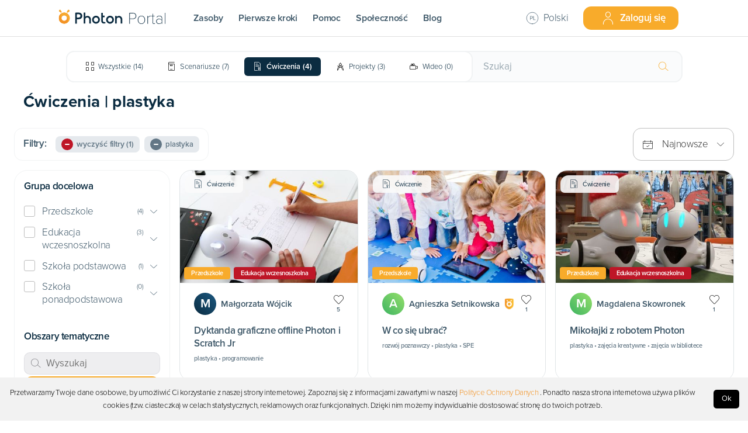

--- FILE ---
content_type: text/html; charset=utf-8
request_url: https://portal.photon.education/pl/zasoby/cwiczenia/plastyka
body_size: 103974
content:
<!DOCTYPE html><html lang="pl"><head><meta name="viewport" content="width=device-width"/><meta charSet="utf-8"/><style type="text/css">.fresnel-container{margin:0;padding:0;}
@media not all and (min-width:0px) and (max-width:900px){.fresnel-at-sm{display:none!important;}}
@media not all and (min-width:901px) and (max-width:999px){.fresnel-at-md{display:none!important;}}
@media not all and (min-width:1000px){.fresnel-at-gmd{display:none!important;}}
@media not all and (max-width:900px){.fresnel-lessThan-md{display:none!important;}}
@media not all and (max-width:999px){.fresnel-lessThan-gmd{display:none!important;}}
@media not all and (min-width:901px){.fresnel-greaterThan-sm{display:none!important;}}
@media not all and (min-width:1000px){.fresnel-greaterThan-md{display:none!important;}}
@media not all and (min-width:0px){.fresnel-greaterThanOrEqual-sm{display:none!important;}}
@media not all and (min-width:901px){.fresnel-greaterThanOrEqual-md{display:none!important;}}
@media not all and (min-width:1000px){.fresnel-greaterThanOrEqual-gmd{display:none!important;}}
@media not all and (min-width:0px) and (max-width:900px){.fresnel-between-sm-md{display:none!important;}}
@media not all and (min-width:0px) and (max-width:999px){.fresnel-between-sm-gmd{display:none!important;}}
@media not all and (min-width:901px) and (max-width:999px){.fresnel-between-md-gmd{display:none!important;}}</style><script>(function(w,d,s,l,i){w[l]=w[l]||[];w[l].push({'gtm.start':
new Date().getTime(),event:'gtm.js'});var f=d.getElementsByTagName(s)[0],
j=d.createElement(s),dl=l!='dataLayer'?'&l='+l:'';j.async=true;j.src=
'https://www.googletagmanager.com/gtm.js?id='+i+dl;f.parentNode.insertBefore(j,f);
})(window,document,'script','dataLayer','GTM-MQ2KKQ5');</script><script type="text/javascript">(function(m, o, n, t, e, r, _){
          m['__GetResponseAnalyticsObject'] = e;m[e] = m[e] || function() {(m[e].q = m[e].q || []).push(arguments)};
          r = o.createElement(n);_ = o.getElementsByTagName(n)[0];r.async = 1;r.src = t;r.setAttribute('crossorigin', 'use-credentials');_.parentNode .insertBefore(r, _);
      })(window, document, 'script', 'https://ga.getresponse.com/script/d73559d2-edc2-4baf-b2fc-5dfaf3dae134/ga.js', 'GrTracking');</script><link rel="icon" type="image/x-icon" href="/photon-signet.svg"/><link as="style" rel="stylesheet preconnect" type="text/css" data-href="https://use.typekit.net/umf4bvb.css" data-optimized-fonts="true"/><link as="style" rel="stylesheet preconnect" type="text/css" href="https://api.mapbox.com/mapbox-gl-js/v2.1.1/mapbox-gl.css"/><meta property="fb:app_id" content="2309531872706787"/><title>Darmowe Ćwiczenia, Aktywności, Inspiracje | plastyka | Photon Portal</title><meta name="description" content="Darmowa baza zawierająca Ćwiczenia dostosowane do wszystkich grup wiekowych i obejmujące następujące obszary tematyczne: plastyka"/><meta name="author" content="portal.photon.education"/><meta property="og:site_name" content="portal.photon.education"/><meta property="og:type" content="article"/><meta name="twitter:card" content="summary_large_image"/><meta name="twitter:site" content="@Photon_Official"/><meta name="twitter:creator" content="@Photon_Official"/><meta name="twitter:url" content="https://portal.photon.education/pl/zasoby/cwiczenia/plastyka"/><meta property="og:url" content="https://portal.photon.education/pl/zasoby/cwiczenia/plastyka"/><meta name="twitter:title" content="Darmowe Ćwiczenia, Aktywności, Inspiracje | plastyka | Photon Portal"/><meta property="og:title" content="Darmowe Ćwiczenia, Aktywności, Inspiracje | plastyka | Photon Portal"/><meta name="twitter:description" content="Darmowa baza zawierająca Ćwiczenia dostosowane do wszystkich grup wiekowych i obejmujące następujące obszary tematyczne: plastyka"/><meta property="og:description" content="Darmowa baza zawierająca Ćwiczenia dostosowane do wszystkich grup wiekowych i obejmujące następujące obszary tematyczne: plastyka"/><meta name="twitter:image" content="https://portal.photon.education/portal-meta-image.png"/><meta property="og:image" content="https://portal.photon.education/portal-meta-image.png"/><meta name="robots" content="index,follow"/><meta name="next-head-count" content="26"/><link rel="preload" href="/_next/static/css/cbe044769c6626122a4d.css" as="style"/><link rel="stylesheet" href="/_next/static/css/cbe044769c6626122a4d.css" data-n-g=""/><link rel="preload" href="/_next/static/css/92c8a80ab823e5d64780.css" as="style"/><link rel="stylesheet" href="/_next/static/css/92c8a80ab823e5d64780.css" data-n-p=""/><link rel="preload" href="/_next/static/css/43376e91f023a285a6f5.css" as="style"/><link rel="stylesheet" href="/_next/static/css/43376e91f023a285a6f5.css" data-n-p=""/><noscript data-n-css=""></noscript><link rel="preload" href="/_next/static/chunks/webpack-3630539693193a38172e.js" as="script"/><link rel="preload" href="/_next/static/chunks/framework.2101e95c2d895980a4e6.js" as="script"/><link rel="preload" href="/_next/static/chunks/commons.a3c4f093c6e963bd2a50.js" as="script"/><link rel="preload" href="/_next/static/chunks/a879f10f22c757bcb56926b4e3315322ed3f6f03.e708a29152c5ed14121e.js" as="script"/><link rel="preload" href="/_next/static/chunks/main-3b9b997fb143ec47e6db.js" as="script"/><link rel="preload" href="/_next/static/chunks/ff239f9d.52d4b1871bd6d7a66280.js" as="script"/><link rel="preload" href="/_next/static/chunks/56d224e21fb4444bf24a29c800682a35c1bc10b4.4e87774e4decb3adeb5d.js" as="script"/><link rel="preload" href="/_next/static/chunks/678a7d55024c44625c4cda8d236473c72091a907.927eb093347e61bc5224.js" as="script"/><link rel="preload" href="/_next/static/chunks/38b5ac7fc3fd9cfa858b4e4f3c0599edd0a03c3a.e9f02a44bdff07ea5101.js" as="script"/><link rel="preload" href="/_next/static/chunks/bd0fa7c47d2ef23becfaaedb0dfebe8ff5a7770e.0eb300c716700b7b7143.js" as="script"/><link rel="preload" href="/_next/static/chunks/d9e29ef6e160c47560d8cc3c70dddb61d21a8792.22060eff470c19712996.js" as="script"/><link rel="preload" href="/_next/static/chunks/b5f7ec5320015c4e784f83cac34082fe26c50209.ca83b9f815170c22733d.js" as="script"/><link rel="preload" href="/_next/static/chunks/8acb41bad80acf78b416daf4f2dfcdbb9ef88559.a8473b6ab52e38a0507b.js" as="script"/><link rel="preload" href="/_next/static/chunks/c9c96ea6add2d879e4e11936be1019d416062db0.4f232426a69c1b52865a.js" as="script"/><link rel="preload" href="/_next/static/chunks/61db8e6e624169ad5006f54bf0657b4446d30b87.960ddf54dcfa6d1dc8f8.js" as="script"/><link rel="preload" href="/_next/static/chunks/c7a05a06e52e9d7aefa3f2e9e6f4db944dca41fd.4b13dbeb7a682954e860.js" as="script"/><link rel="preload" href="/_next/static/chunks/fc76753f3a755076b27ab0fb2f2ceced6431d2f7.18baaba016144faa3ae8.js" as="script"/><link rel="preload" href="/_next/static/chunks/6495e651203e38b894edf64c2d1e4d8c59f4faea.41077d57e7a81d54ec14.js" as="script"/><link rel="preload" href="/_next/static/chunks/3a2d42ff0376008e0c99b4f9cbc75073f54050f8.fa2d26e2aed26b515d17.js" as="script"/><link rel="preload" href="/_next/static/chunks/ea7f20184ed07defa3c0cce6f2086b7aaaeca497.5dbc1707b5617dbb5945.js" as="script"/><link rel="preload" href="/_next/static/chunks/6a83e19a2d086d57c3c25c07f88aeb2814b07568.a49346b263659f8e7641.js" as="script"/><link rel="preload" href="/_next/static/chunks/6cb93f5ab5a1f8455c701c5a91c973c9e0f90882.10af033def8517c9a63c.js" as="script"/><link rel="preload" href="/_next/static/chunks/77acd59c75bf9dfe553bd68a68d7e2171c923ff9.d307661fed1db5ff828e.js" as="script"/><link rel="preload" href="/_next/static/chunks/pages/_app-c74a37fe2723ba030bf1.js" as="script"/><link rel="preload" href="/_next/static/chunks/45100a5c2963a6ce7ccff98b0311ed66daaa71cd.abfd1371549a9ab6972c.js" as="script"/><link rel="preload" href="/_next/static/chunks/8462d4d9c47856ff8516aab3ac17c475cefc1bad.9eb67b8e79bd5b890922.js" as="script"/><link rel="preload" href="/_next/static/chunks/504737041bbece8043375f2a9cddff85694eaa3c.d84051fbb30b5bdcef38.js" as="script"/><link rel="preload" href="/_next/static/chunks/504737041bbece8043375f2a9cddff85694eaa3c_CSS.7caabd82a17efe31f03e.js" as="script"/><link rel="preload" href="/_next/static/chunks/4ea09caa2422b28ba23f3690ce1b37dd7d4aa6ad.bde67e4aa4d78bad2c07.js" as="script"/><link rel="preload" href="/_next/static/chunks/f31f8298a37c622149f2b7ae12229f887da835c8.51e005122751607377ab.js" as="script"/><link rel="preload" href="/_next/static/chunks/pages/resources/activities/%5B...params%5D-a00c4f38534d4e8ec9a2.js" as="script"/><style id="jss-server-side">.MuiCollapse-container {
  height: 0;
  overflow: hidden;
  transition: height 300ms cubic-bezier(0.4, 0, 0.2, 1) 0ms;
}
.MuiCollapse-entered {
  height: auto;
  overflow: visible;
}
.MuiCollapse-hidden {
  visibility: hidden;
}
.MuiCollapse-wrapper {
  display: flex;
}
.MuiCollapse-wrapperInner {
  width: 100%;
}
.MuiPaper-root {
  color: rgba(0, 0, 0, 0.87);
  transition: box-shadow 300ms cubic-bezier(0.4, 0, 0.2, 1) 0ms;
  background-color: #fff;
}
.MuiPaper-rounded {
  border-radius: 4px;
}
.MuiPaper-outlined {
  border: 1px solid rgba(0, 0, 0, 0.12);
}
.MuiPaper-elevation0 {
  box-shadow: none;
}
.MuiPaper-elevation1 {
  box-shadow: 0px 2px 1px -1px rgba(0,0,0,0.2),0px 1px 1px 0px rgba(0,0,0,0.14),0px 1px 3px 0px rgba(0,0,0,0.12);
}
.MuiPaper-elevation2 {
  box-shadow: 0px 3px 1px -2px rgba(0,0,0,0.2),0px 2px 2px 0px rgba(0,0,0,0.14),0px 1px 5px 0px rgba(0,0,0,0.12);
}
.MuiPaper-elevation3 {
  box-shadow: 0px 3px 3px -2px rgba(0,0,0,0.2),0px 3px 4px 0px rgba(0,0,0,0.14),0px 1px 8px 0px rgba(0,0,0,0.12);
}
.MuiPaper-elevation4 {
  box-shadow: 0px 2px 4px -1px rgba(0,0,0,0.2),0px 4px 5px 0px rgba(0,0,0,0.14),0px 1px 10px 0px rgba(0,0,0,0.12);
}
.MuiPaper-elevation5 {
  box-shadow: 0px 3px 5px -1px rgba(0,0,0,0.2),0px 5px 8px 0px rgba(0,0,0,0.14),0px 1px 14px 0px rgba(0,0,0,0.12);
}
.MuiPaper-elevation6 {
  box-shadow: 0px 3px 5px -1px rgba(0,0,0,0.2),0px 6px 10px 0px rgba(0,0,0,0.14),0px 1px 18px 0px rgba(0,0,0,0.12);
}
.MuiPaper-elevation7 {
  box-shadow: 0px 4px 5px -2px rgba(0,0,0,0.2),0px 7px 10px 1px rgba(0,0,0,0.14),0px 2px 16px 1px rgba(0,0,0,0.12);
}
.MuiPaper-elevation8 {
  box-shadow: 0px 5px 5px -3px rgba(0,0,0,0.2),0px 8px 10px 1px rgba(0,0,0,0.14),0px 3px 14px 2px rgba(0,0,0,0.12);
}
.MuiPaper-elevation9 {
  box-shadow: 0px 5px 6px -3px rgba(0,0,0,0.2),0px 9px 12px 1px rgba(0,0,0,0.14),0px 3px 16px 2px rgba(0,0,0,0.12);
}
.MuiPaper-elevation10 {
  box-shadow: 0px 6px 6px -3px rgba(0,0,0,0.2),0px 10px 14px 1px rgba(0,0,0,0.14),0px 4px 18px 3px rgba(0,0,0,0.12);
}
.MuiPaper-elevation11 {
  box-shadow: 0px 6px 7px -4px rgba(0,0,0,0.2),0px 11px 15px 1px rgba(0,0,0,0.14),0px 4px 20px 3px rgba(0,0,0,0.12);
}
.MuiPaper-elevation12 {
  box-shadow: 0px 7px 8px -4px rgba(0,0,0,0.2),0px 12px 17px 2px rgba(0,0,0,0.14),0px 5px 22px 4px rgba(0,0,0,0.12);
}
.MuiPaper-elevation13 {
  box-shadow: 0px 7px 8px -4px rgba(0,0,0,0.2),0px 13px 19px 2px rgba(0,0,0,0.14),0px 5px 24px 4px rgba(0,0,0,0.12);
}
.MuiPaper-elevation14 {
  box-shadow: 0px 7px 9px -4px rgba(0,0,0,0.2),0px 14px 21px 2px rgba(0,0,0,0.14),0px 5px 26px 4px rgba(0,0,0,0.12);
}
.MuiPaper-elevation15 {
  box-shadow: 0px 8px 9px -5px rgba(0,0,0,0.2),0px 15px 22px 2px rgba(0,0,0,0.14),0px 6px 28px 5px rgba(0,0,0,0.12);
}
.MuiPaper-elevation16 {
  box-shadow: 0px 8px 10px -5px rgba(0,0,0,0.2),0px 16px 24px 2px rgba(0,0,0,0.14),0px 6px 30px 5px rgba(0,0,0,0.12);
}
.MuiPaper-elevation17 {
  box-shadow: 0px 8px 11px -5px rgba(0,0,0,0.2),0px 17px 26px 2px rgba(0,0,0,0.14),0px 6px 32px 5px rgba(0,0,0,0.12);
}
.MuiPaper-elevation18 {
  box-shadow: 0px 9px 11px -5px rgba(0,0,0,0.2),0px 18px 28px 2px rgba(0,0,0,0.14),0px 7px 34px 6px rgba(0,0,0,0.12);
}
.MuiPaper-elevation19 {
  box-shadow: 0px 9px 12px -6px rgba(0,0,0,0.2),0px 19px 29px 2px rgba(0,0,0,0.14),0px 7px 36px 6px rgba(0,0,0,0.12);
}
.MuiPaper-elevation20 {
  box-shadow: 0px 10px 13px -6px rgba(0,0,0,0.2),0px 20px 31px 3px rgba(0,0,0,0.14),0px 8px 38px 7px rgba(0,0,0,0.12);
}
.MuiPaper-elevation21 {
  box-shadow: 0px 10px 13px -6px rgba(0,0,0,0.2),0px 21px 33px 3px rgba(0,0,0,0.14),0px 8px 40px 7px rgba(0,0,0,0.12);
}
.MuiPaper-elevation22 {
  box-shadow: 0px 10px 14px -6px rgba(0,0,0,0.2),0px 22px 35px 3px rgba(0,0,0,0.14),0px 8px 42px 7px rgba(0,0,0,0.12);
}
.MuiPaper-elevation23 {
  box-shadow: 0px 11px 14px -7px rgba(0,0,0,0.2),0px 23px 36px 3px rgba(0,0,0,0.14),0px 9px 44px 8px rgba(0,0,0,0.12);
}
.MuiPaper-elevation24 {
  box-shadow: 0px 11px 15px -7px rgba(0,0,0,0.2),0px 24px 38px 3px rgba(0,0,0,0.14),0px 9px 46px 8px rgba(0,0,0,0.12);
}
.MuiAccordion-root {
  position: relative;
  transition: margin 150ms cubic-bezier(0.4, 0, 0.2, 1) 0ms;
}
.MuiAccordion-root:before {
  top: -1px;
  left: 0;
  right: 0;
  height: 1px;
  content: "";
  opacity: 1;
  position: absolute;
  transition: opacity 150ms cubic-bezier(0.4, 0, 0.2, 1) 0ms,background-color 150ms cubic-bezier(0.4, 0, 0.2, 1) 0ms;
  background-color: rgba(0, 0, 0, 0.12);
}
.MuiAccordion-root.Mui-expanded {
  margin: 16px 0;
}
.MuiAccordion-root.Mui-disabled {
  background-color: rgba(0, 0, 0, 0.12);
}
.MuiAccordion-root.Mui-expanded + .MuiAccordion-root:before {
  display: none;
}
.MuiAccordion-root.Mui-expanded:first-child {
  margin-top: 0;
}
.MuiAccordion-root.Mui-expanded:last-child {
  margin-bottom: 0;
}
.MuiAccordion-root.Mui-expanded:before {
  opacity: 0;
}
.MuiAccordion-root:first-child:before {
  display: none;
}
.MuiAccordion-rounded {
  border-radius: 0;
}
.MuiAccordion-rounded:first-child {
  border-top-left-radius: 4px;
  border-top-right-radius: 4px;
}
.MuiAccordion-rounded:last-child {
  border-bottom-left-radius: 4px;
  border-bottom-right-radius: 4px;
}
@supports (-ms-ime-align: auto) {
  .MuiAccordion-rounded:last-child {
    border-bottom-left-radius: 0;
    border-bottom-right-radius: 0;
  }
}
  .MuiAccordionDetails-root {
    display: flex;
    padding: 8px 16px 16px;
  }
  .MuiButtonBase-root {
    color: inherit;
    border: 0;
    cursor: pointer;
    margin: 0;
    display: inline-flex;
    outline: 0;
    padding: 0;
    position: relative;
    align-items: center;
    user-select: none;
    border-radius: 0;
    vertical-align: middle;
    -moz-appearance: none;
    justify-content: center;
    text-decoration: none;
    background-color: transparent;
    -webkit-appearance: none;
    -webkit-tap-highlight-color: transparent;
  }
  .MuiButtonBase-root::-moz-focus-inner {
    border-style: none;
  }
  .MuiButtonBase-root.Mui-disabled {
    cursor: default;
    pointer-events: none;
  }
@media print {
  .MuiButtonBase-root {
    color-adjust: exact;
  }
}
  .MuiAccordionSummary-root {
    display: flex;
    padding: 0px 16px;
    min-height: 48px;
    transition: min-height 150ms cubic-bezier(0.4, 0, 0.2, 1) 0ms,background-color 150ms cubic-bezier(0.4, 0, 0.2, 1) 0ms;
  }
  .MuiAccordionSummary-root:hover:not(.Mui-disabled) {
    cursor: pointer;
  }
  .MuiAccordionSummary-root.Mui-expanded {
    min-height: 64px;
  }
  .MuiAccordionSummary-root.Mui-focused {
    background-color: rgba(0, 0, 0, 0.12);
  }
  .MuiAccordionSummary-root.Mui-disabled {
    opacity: 0.38;
  }
  .MuiAccordionSummary-content {
    margin: 12px 0;
    display: flex;
    flex-grow: 1;
    transition: margin 150ms cubic-bezier(0.4, 0, 0.2, 1) 0ms;
  }
  .MuiAccordionSummary-content.Mui-expanded {
    margin: 20px 0;
  }
  .MuiAccordionSummary-expandIcon {
    transform: rotate(0deg);
    transition: transform 150ms cubic-bezier(0.4, 0, 0.2, 1) 0ms;
  }
  .MuiAccordionSummary-expandIcon:hover {
    background-color: transparent;
  }
  .MuiAccordionSummary-expandIcon.Mui-expanded {
    transform: rotate(180deg);
  }
  .MuiButton-root {
    color: rgba(0, 0, 0, 0.87);
    padding: 6px 16px;
    font-size: 0.875rem;
    min-width: 64px;
    box-sizing: border-box;
    transition: background-color 250ms cubic-bezier(0.4, 0, 0.2, 1) 0ms,box-shadow 250ms cubic-bezier(0.4, 0, 0.2, 1) 0ms,border 250ms cubic-bezier(0.4, 0, 0.2, 1) 0ms;
    font-family: proxima-nova;
    font-weight: 500;
    line-height: 1.75;
    border-radius: 4px;
    text-transform: uppercase;
  }
  .MuiButton-root:hover {
    text-decoration: none;
    background-color: rgba(0, 0, 0, 0.04);
  }
  .MuiButton-root.Mui-disabled {
    color: rgba(0, 0, 0, 0.26);
  }
@media (hover: none) {
  .MuiButton-root:hover {
    background-color: transparent;
  }
}
  .MuiButton-root:hover.Mui-disabled {
    background-color: transparent;
  }
  .MuiButton-label {
    width: 100%;
    display: inherit;
    align-items: inherit;
    justify-content: inherit;
  }
  .MuiButton-text {
    padding: 6px 8px;
  }
  .MuiButton-textPrimary {
    color: #3f51b5;
  }
  .MuiButton-textPrimary:hover {
    background-color: rgba(63, 81, 181, 0.04);
  }
@media (hover: none) {
  .MuiButton-textPrimary:hover {
    background-color: transparent;
  }
}
  .MuiButton-textSecondary {
    color: #f50057;
  }
  .MuiButton-textSecondary:hover {
    background-color: rgba(245, 0, 87, 0.04);
  }
@media (hover: none) {
  .MuiButton-textSecondary:hover {
    background-color: transparent;
  }
}
  .MuiButton-outlined {
    border: 1px solid rgba(0, 0, 0, 0.23);
    padding: 5px 15px;
  }
  .MuiButton-outlined.Mui-disabled {
    border: 1px solid rgba(0, 0, 0, 0.12);
  }
  .MuiButton-outlinedPrimary {
    color: #3f51b5;
    border: 1px solid rgba(63, 81, 181, 0.5);
  }
  .MuiButton-outlinedPrimary:hover {
    border: 1px solid #3f51b5;
    background-color: rgba(63, 81, 181, 0.04);
  }
@media (hover: none) {
  .MuiButton-outlinedPrimary:hover {
    background-color: transparent;
  }
}
  .MuiButton-outlinedSecondary {
    color: #f50057;
    border: 1px solid rgba(245, 0, 87, 0.5);
  }
  .MuiButton-outlinedSecondary:hover {
    border: 1px solid #f50057;
    background-color: rgba(245, 0, 87, 0.04);
  }
  .MuiButton-outlinedSecondary.Mui-disabled {
    border: 1px solid rgba(0, 0, 0, 0.26);
  }
@media (hover: none) {
  .MuiButton-outlinedSecondary:hover {
    background-color: transparent;
  }
}
  .MuiButton-contained {
    color: rgba(0, 0, 0, 0.87);
    box-shadow: 0px 3px 1px -2px rgba(0,0,0,0.2),0px 2px 2px 0px rgba(0,0,0,0.14),0px 1px 5px 0px rgba(0,0,0,0.12);
    background-color: #e0e0e0;
  }
  .MuiButton-contained:hover {
    box-shadow: 0px 2px 4px -1px rgba(0,0,0,0.2),0px 4px 5px 0px rgba(0,0,0,0.14),0px 1px 10px 0px rgba(0,0,0,0.12);
    background-color: #d5d5d5;
  }
  .MuiButton-contained.Mui-focusVisible {
    box-shadow: 0px 3px 5px -1px rgba(0,0,0,0.2),0px 6px 10px 0px rgba(0,0,0,0.14),0px 1px 18px 0px rgba(0,0,0,0.12);
  }
  .MuiButton-contained:active {
    box-shadow: 0px 5px 5px -3px rgba(0,0,0,0.2),0px 8px 10px 1px rgba(0,0,0,0.14),0px 3px 14px 2px rgba(0,0,0,0.12);
  }
  .MuiButton-contained.Mui-disabled {
    color: rgba(0, 0, 0, 0.26);
    box-shadow: none;
    background-color: rgba(0, 0, 0, 0.12);
  }
@media (hover: none) {
  .MuiButton-contained:hover {
    box-shadow: 0px 3px 1px -2px rgba(0,0,0,0.2),0px 2px 2px 0px rgba(0,0,0,0.14),0px 1px 5px 0px rgba(0,0,0,0.12);
    background-color: #e0e0e0;
  }
}
  .MuiButton-contained:hover.Mui-disabled {
    background-color: rgba(0, 0, 0, 0.12);
  }
  .MuiButton-containedPrimary {
    color: #fff;
    background-color: #3f51b5;
  }
  .MuiButton-containedPrimary:hover {
    background-color: #303f9f;
  }
@media (hover: none) {
  .MuiButton-containedPrimary:hover {
    background-color: #3f51b5;
  }
}
  .MuiButton-containedSecondary {
    color: #fff;
    background-color: #f50057;
  }
  .MuiButton-containedSecondary:hover {
    background-color: #c51162;
  }
@media (hover: none) {
  .MuiButton-containedSecondary:hover {
    background-color: #f50057;
  }
}
  .MuiButton-disableElevation {
    box-shadow: none;
  }
  .MuiButton-disableElevation:hover {
    box-shadow: none;
  }
  .MuiButton-disableElevation.Mui-focusVisible {
    box-shadow: none;
  }
  .MuiButton-disableElevation:active {
    box-shadow: none;
  }
  .MuiButton-disableElevation.Mui-disabled {
    box-shadow: none;
  }
  .MuiButton-colorInherit {
    color: inherit;
    border-color: currentColor;
  }
  .MuiButton-textSizeSmall {
    padding: 4px 5px;
    font-size: 0.8125rem;
  }
  .MuiButton-textSizeLarge {
    padding: 8px 11px;
    font-size: 0.9375rem;
  }
  .MuiButton-outlinedSizeSmall {
    padding: 3px 9px;
    font-size: 0.8125rem;
  }
  .MuiButton-outlinedSizeLarge {
    padding: 7px 21px;
    font-size: 0.9375rem;
  }
  .MuiButton-containedSizeSmall {
    padding: 4px 10px;
    font-size: 0.8125rem;
  }
  .MuiButton-containedSizeLarge {
    padding: 8px 22px;
    font-size: 0.9375rem;
  }
  .MuiButton-fullWidth {
    width: 100%;
  }
  .MuiButton-startIcon {
    display: inherit;
    margin-left: -4px;
    margin-right: 8px;
  }
  .MuiButton-startIcon.MuiButton-iconSizeSmall {
    margin-left: -2px;
  }
  .MuiButton-endIcon {
    display: inherit;
    margin-left: 8px;
    margin-right: -4px;
  }
  .MuiButton-endIcon.MuiButton-iconSizeSmall {
    margin-right: -2px;
  }
  .MuiButton-iconSizeSmall > *:first-child {
    font-size: 18px;
  }
  .MuiButton-iconSizeMedium > *:first-child {
    font-size: 20px;
  }
  .MuiButton-iconSizeLarge > *:first-child {
    font-size: 22px;
  }
  .MuiDrawer-docked {
    flex: 0 0 auto;
  }
  .MuiDrawer-paper {
    top: 0;
    flex: 1 0 auto;
    height: 100%;
    display: flex;
    outline: 0;
    z-index: 1200;
    position: fixed;
    overflow-y: auto;
    flex-direction: column;
    -webkit-overflow-scrolling: touch;
  }
  .MuiDrawer-paperAnchorLeft {
    left: 0;
    right: auto;
  }
  .MuiDrawer-paperAnchorRight {
    left: auto;
    right: 0;
  }
  .MuiDrawer-paperAnchorTop {
    top: 0;
    left: 0;
    right: 0;
    bottom: auto;
    height: auto;
    max-height: 100%;
  }
  .MuiDrawer-paperAnchorBottom {
    top: auto;
    left: 0;
    right: 0;
    bottom: 0;
    height: auto;
    max-height: 100%;
  }
  .MuiDrawer-paperAnchorDockedLeft {
    border-right: 1px solid rgba(0, 0, 0, 0.12);
  }
  .MuiDrawer-paperAnchorDockedTop {
    border-bottom: 1px solid rgba(0, 0, 0, 0.12);
  }
  .MuiDrawer-paperAnchorDockedRight {
    border-left: 1px solid rgba(0, 0, 0, 0.12);
  }
  .MuiDrawer-paperAnchorDockedBottom {
    border-top: 1px solid rgba(0, 0, 0, 0.12);
  }
  .jss21 {
    margin: 0 0 0 0;
    border-top: none;
    box-shadow: none;
    border-bottom: none;
    background-color: #FBFBFB;
  }
  .jss21:not(:last-child) {
    border-bottom: 0;
  }
  .jss21:before {
    display: none;
    border-radius: 20pt;
  }
  .jss21.jss22 {
    margin: 0 0 10pt 0;
    border-radius: 8pt;
    background-color: white;
  }
  .jss22 {
    margin: 0;
  }
  .jss23 {
    marin: 10;
    padding: 0;
    min-height: 0;
    margin-bottom: 0;
  }
  .jss23.jss25 {
    min-height: 0;
  }
  .jss24 {
    color: var(--navy-blue);
    height: 30pt;
    margin: 0;
    display: flex;
    font-size: 15px;
    transition: color 0.1s ease;
    align-items: center;
    font-weight: 500;
    justify-content: space-between;
  }
  .jss24.jss25 {
    margin: 0;
  }
  .jss26 {
    display: block;
    padding: 0 0 0 2pt;
  }
  .jss20 {
    width: fit-content;
    cursor: pointer;
    display: flex;
    padding: 0;
    min-width: fit-content;
    align-items: center;
  }
  .jss13 {
    border: none;
    margin: 4px 0;
    padding: 0;
    box-shadow: none;
    border-radius: 0;
  }
  .jss13:not(:last-child) {
    border-bottom: 0;
  }
  .jss13:before {
    display: none;
  }
  .jss13.jss14 {
    margin: 4px 0;
  }
  .jss13.jss14:first-child {
    margin-top: 4px;
  }
  .jss13.jss14:last-child {
    margin-bottom: 4px;
  }
  .jss18 {
    color: var(--navy-blue-80);
    display: block;
    padding: 0 0 0 20px;
    margin-top: 0;
  }
  .jss15 {
    color: var(--navy-blue-80);
    padding: 0;
    min-height: 0;
    margin-bottom: -1px;
  }
  .jss15.jss17 {
    min-height: 0;
  }
  .jss16 {
    margin: 0;
    display: flex;
    align-items: center;
    justify-content: space-between;
  }
  .jss16.jss17 {
    margin: 0;
  }
  .jss7 {
    border: 1px solid #F1F3F4;
    margin: 8px 0;
    padding: 16px;
    box-shadow: none;
    border-radius: 14px !important;
  }
  .jss7:not(:last-child) {
    border-bottom: 0;
  }
  .jss7:before {
    display: none;
  }
  .jss7.jss8 {
    border: 1px solid rgba(11, 44, 65, 0.4);
    margin: 8px 0;
  }
  .jss7.jss8:first-child {
    margin-top: 8px;
  }
  .jss7.jss8:last-child {
    margin-bottom: 8px;
  }
  .jss9 {
    color: var(--navy-blue);
    padding: 0;
    min-height: 0;
    margin-bottom: -1px;
  }
  .jss9.jss11 {
    min-height: 0;
  }
  .jss10 {
    margin: 3pt 0;
    display: flex;
    align-items: center;
    justify-content: space-between;
  }
  .jss10.jss11 {
    margin: 3pt 0;
  }
  .jss12 {
    color: var(--navy-blue);
    display: block;
    padding: 0;
    margin-top: 10px;
  }
  .jss1 {
    border: none;
    margin: 4px 0;
    padding: 0;
    box-shadow: none;
    border-radius: 0;
  }
  .jss1:not(:last-child) {
    border-bottom: 0;
  }
  .jss1:before {
    display: none;
  }
  .jss1.jss2 {
    margin: 4px 0;
  }
  .jss1.jss2:first-child {
    margin-top: 4px;
  }
  .jss1.jss2:last-child {
    margin-bottom: 4px;
  }
  .jss3 {
    padding: 0;
    min-height: 0;
    margin-bottom: 0;
  }
  .jss3.jss5 {
    min-height: 0;
  }
  .jss4 {
    margin: 0;
  }
  .jss4.jss5 {
    margin: 0;
  }
  .jss6 {
    color: var(--navy-blue-80);
    display: block;
    padding: 0;
    margin-top: 0;
  }
  .jss19 {
    color: #EB5757;
  }</style></head><body><div id="__next"><noscript><iframe src="https://www.googletagmanager.com/ns.html?id=GTM-MQ2KKQ5" height="0" width="0" style="display:none;visibility:hidden"></iframe></noscript><div class="fresnel-at-sm Header_Header__StickyContainer__1ywHu"><div class="HeaderMobile_Header__3DkCE" data-testid="Header"><div class="HeaderMobile_Header__Item__1xs15 HeaderMobile_AlignLeft__3VwMm"><div class="Menu_Menu__FeCzR"><div class="Menu_Menu__Button__28g0A"><div style="font-size:1.6rem" class="lnil lnil-menu " data-testid="Icon-lnil-menu"></div></div></div></div><div class="HeaderMobile_Header__Item__1xs15"><a href="/pl"><svg class="HeaderMobile_Header__Logo__3eD2m" width="224" height="37" viewBox="0 0 224 37" fill="none" xmlns="http://www.w3.org/2000/svg"><g clip-path="url(#clip0)"><g clip-path="url(#clip1)"><path d="M61.75 16.925c-1.614 0-3.491.637-4.5 1.708l.002-1.607v-6.813H53.88v22.35h3.37V23.91c0-2.156 1.386-3.824 3.982-3.824 2.195 0 3.982 1.924 3.982 4.288v8.219h3.37v-8.219c0-4.254-2.781-7.45-6.835-7.45zM125.795 16.925c-1.792 0-3.6.73-4.498 2.03l.029-2.02h-3.4v15.63h3.371v-8.653c0-2.155 1.385-3.823 3.981-3.823 2.195 0 3.982 1.924 3.982 4.288v8.219h3.37v-8.219c0-4.257-2.781-7.452-6.835-7.452zM78.952 32.778c-4.374 0-7.933-3.622-7.933-8.074s3.558-8.074 7.933-8.074c4.376 0 7.934 3.622 7.934 8.074s-3.558 8.074-7.934 8.074zm0-12.698c-2.505 0-4.544 2.074-4.544 4.624s2.039 4.625 4.544 4.625c2.506 0 4.545-2.075 4.545-4.625s-2.04-4.625-4.545-4.625zM107.554 32.859c-4.396 0-7.973-3.64-7.973-8.114 0-4.473 3.577-8.114 7.973-8.114s7.973 3.64 7.973 8.114c0 4.473-3.577 8.114-7.973 8.114zm0-12.762c-2.519 0-4.567 2.085-4.567 4.647 0 2.562 2.048 4.647 4.567 4.647s4.567-2.085 4.567-4.647c0-2.562-2.048-4.647-4.567-4.647zM97.638 29.28c-2.183.904-4.64.087-4.64-2.332V19.77H96.5l-.01-3.373h-3.491v-5.528h-3.357v16.08c0 4.186 3.23 6.542 7.267 5.262.76-.242 1.608-.593 1.608-.593l-.879-2.337zM40.01 32.666h-3.397V10.423s4.741-.439 7.347-.205c4.382.393 6.994 2.694 6.994 6.662 0 4.206-2.643 6.651-7.207 6.934-1.323.082-3.737.108-3.737.108v8.744zm-.002-13.193a.97.97 0 0 0 .92.972c1.059.043 1.902.012 2.73-.065 2.119-.2 3.558-1.522 3.558-3.631 0-2.006-1.359-3.083-3.57-3.192-1.14-.056-3.658.065-3.658.065l.02 5.85z" fill="#0C2C41"></path><path d="M25.374 20.578c-.427-5.46-4.829-9.882-10.26-10.313a11.15 11.15 0 0 0-1.573-.015 10.39 10.39 0 0 0-1.434.178h-.003c-5.47 1.042-9.531 6.079-9.069 11.977.43 5.459 4.829 9.881 10.261 10.312.653.051 1.3.047 1.928-.012l.134-.01.266-.034c.041-.004.082-.01.123-.016 5.748-.793 10.107-5.971 9.627-12.068zm-10.686 6.549a5.593 5.593 0 0 1-4.71-1.904 5.651 5.651 0 0 1-1.4-3.733c0-2.947 2.24-5.366 5.101-5.631a5.6 5.6 0 0 1 4.964 2.156 5.635 5.635 0 0 1 1.193 3.475c-.002 2.962-2.265 5.392-5.148 5.637z" fill="url(#paint0_linear)"></path><path d="M7.043 10.154c.39.268.913.306 1.349.052.605-.352.812-1.13.464-1.739l-1.69-2.939a2.105 2.105 0 0 0-2.882-.775 2.126 2.126 0 0 0 .124 3.738c.124.063 2.635 1.663 2.635 1.663zM21.352 10.19c-.393.27-.921.308-1.36.053a1.288 1.288 0 0 1-.468-1.753l1.702-2.963a2.122 2.122 0 0 1 2.907-.782 2.145 2.145 0 0 1-.124 3.771c-.125.06-2.657 1.674-2.657 1.674z" fill="#F6A82F"></path><path d="M21.649 25.728c0 3.502-2.56 6.402-5.902 6.916a16.766 16.766 0 0 1-.39.05c-.044.003-.088.005-.133.01-.629.06-1.274.063-1.928.011-5.432-.429-9.831-4.853-10.26-10.311-.463-5.899 3.599-10.935 9.068-11.979a6.992 6.992 0 0 0-5.386 6.815c0 3.11 1.244 5.927 3.257 7.98a5.598 5.598 0 0 0 4.711 1.904c2.884-.245 5.147-2.675 5.147-5.636 0-1.309-.444-2.515-1.192-3.475a11.352 11.352 0 0 1 3.008 7.715z" fill="#F39326"></path><path d="M15.749 32.645c3.34-.514 5.901-3.413 5.901-6.916 0-2.977-1.14-5.687-3.006-7.713a5.597 5.597 0 0 0-4.964-2.156c-2.863.267-5.102 2.684-5.102 5.631 0 1.43.528 2.736 1.399 3.732a11.36 11.36 0 0 1-3.257-7.98c0-1.93.778-3.68 2.039-4.945a6.93 6.93 0 0 1 3.347-1.869h.002c.47-.09.948-.151 1.434-.178a11.136 11.136 0 0 1 1.574.015c5.431.431 9.831 4.853 10.26 10.313.478 6.095-3.88 11.273-9.627 12.066z" fill="#F6A82F"></path></g><path d="M146.924 33h1.063v-9.601h6.611c4.053 0 6.478-2.89 6.478-6.28 0-3.388-2.359-6.278-6.478-6.278h-7.674V33zm12.989-15.88c0 3.056-2.093 5.282-5.348 5.282h-6.578V11.837h6.578c3.255 0 5.348 2.226 5.348 5.283zm11.659 16.279c4.551 0 7.475-3.721 7.475-8.439 0-4.717-2.924-8.405-7.475-8.405-4.518 0-7.475 3.688-7.475 8.405 0 4.718 2.957 8.439 7.475 8.439zm0-.897c-4.086 0-6.379-3.622-6.379-7.542 0-3.887 2.293-7.508 6.379-7.508 4.119 0 6.379 3.621 6.379 7.508 0 3.92-2.26 7.542-6.379 7.542zm12.336.498h.996V20.974c.731-1.495 3.024-3.157 4.718-3.157.299 0 .498 0 .797.034v-1.196c-2.325 0-4.086 1.329-5.515 3.222v-2.923h-.996V33zm13.013.399c1.196 0 1.861-.399 2.492-.997l-.598-.764a2.555 2.555 0 0 1-1.894.864c-1.196 0-1.727-.964-1.727-2.326V17.851h3.255v-.897h-3.255v-4.386h-.997v4.386h-2.658v.897h2.658v12.325c0 1.993.864 3.223 2.724 3.223zM212.863 33h.997V21.405c0-3.255-2.359-4.85-5.515-4.85-2.691 0-4.352.93-5.914 2.757l.765.665c1.495-1.794 3.056-2.525 5.149-2.525 2.458 0 4.518 1.395 4.518 3.987v3.62c-1.495-1.627-3.289-2.358-5.548-2.358-2.857 0-5.614 1.927-5.614 5.349s2.79 5.349 5.614 5.349c2.259 0 4.053-.731 5.548-2.36V33zm0-2.957c-1.229 1.628-3.189 2.459-5.282 2.459-2.924 0-4.784-1.96-4.784-4.452s1.86-4.452 4.784-4.452c2.093 0 4.053.83 5.282 2.459v3.986zm6.7 2.957h.997V10.84h-.997V33z" fill="#0C2C41"></path></g><defs><linearGradient id="paint0_linear" x1="3" y1="21.491" x2="25.41" y2="21.491" gradientUnits="userSpaceOnUse"><stop offset=".003" stop-color="#FAB32E"></stop><stop offset="1" stop-color="#F29328"></stop></linearGradient><clipPath id="clip0"><path fill="#fff" d="M0 0h224v37H0z"></path></clipPath><clipPath id="clip1"><path fill="#fff" transform="translate(3 3)" d="M0 0h134v32.044H0z"></path></clipPath></defs></svg></a></div><div class="HeaderMobile_Header__Item__1xs15 HeaderMobile_AlignRight__3gKKr"><div class="HeaderMobile_Header__Avatar__1Cu0j"></div></div></div></div><div class="fresnel-greaterThan-sm Header_Header__StickyContainer__1ywHu"><div class="HeaderDesktop_Header__2Z-Nx false   " data-testid="Header"><div class="HeaderDesktop_Header_Left__3Ulcs"><div class="HeaderDesktop_Header__Item__13vnw HeaderDesktop_Header__AlignRight__1Yj4U"><a href="/pl"><svg class="HeaderDesktop_Header__Logo__2nP5H" width="224" height="37" viewBox="0 0 224 37" fill="none" xmlns="http://www.w3.org/2000/svg"><g clip-path="url(#clip0)"><g clip-path="url(#clip1)"><path d="M61.75 16.925c-1.614 0-3.491.637-4.5 1.708l.002-1.607v-6.813H53.88v22.35h3.37V23.91c0-2.156 1.386-3.824 3.982-3.824 2.195 0 3.982 1.924 3.982 4.288v8.219h3.37v-8.219c0-4.254-2.781-7.45-6.835-7.45zM125.795 16.925c-1.792 0-3.6.73-4.498 2.03l.029-2.02h-3.4v15.63h3.371v-8.653c0-2.155 1.385-3.823 3.981-3.823 2.195 0 3.982 1.924 3.982 4.288v8.219h3.37v-8.219c0-4.257-2.781-7.452-6.835-7.452zM78.952 32.778c-4.374 0-7.933-3.622-7.933-8.074s3.558-8.074 7.933-8.074c4.376 0 7.934 3.622 7.934 8.074s-3.558 8.074-7.934 8.074zm0-12.698c-2.505 0-4.544 2.074-4.544 4.624s2.039 4.625 4.544 4.625c2.506 0 4.545-2.075 4.545-4.625s-2.04-4.625-4.545-4.625zM107.554 32.859c-4.396 0-7.973-3.64-7.973-8.114 0-4.473 3.577-8.114 7.973-8.114s7.973 3.64 7.973 8.114c0 4.473-3.577 8.114-7.973 8.114zm0-12.762c-2.519 0-4.567 2.085-4.567 4.647 0 2.562 2.048 4.647 4.567 4.647s4.567-2.085 4.567-4.647c0-2.562-2.048-4.647-4.567-4.647zM97.638 29.28c-2.183.904-4.64.087-4.64-2.332V19.77H96.5l-.01-3.373h-3.491v-5.528h-3.357v16.08c0 4.186 3.23 6.542 7.267 5.262.76-.242 1.608-.593 1.608-.593l-.879-2.337zM40.01 32.666h-3.397V10.423s4.741-.439 7.347-.205c4.382.393 6.994 2.694 6.994 6.662 0 4.206-2.643 6.651-7.207 6.934-1.323.082-3.737.108-3.737.108v8.744zm-.002-13.193a.97.97 0 0 0 .92.972c1.059.043 1.902.012 2.73-.065 2.119-.2 3.558-1.522 3.558-3.631 0-2.006-1.359-3.083-3.57-3.192-1.14-.056-3.658.065-3.658.065l.02 5.85z" fill="#0C2C41"></path><path d="M25.374 20.578c-.427-5.46-4.829-9.882-10.26-10.313a11.15 11.15 0 0 0-1.573-.015 10.39 10.39 0 0 0-1.434.178h-.003c-5.47 1.042-9.531 6.079-9.069 11.977.43 5.459 4.829 9.881 10.261 10.312.653.051 1.3.047 1.928-.012l.134-.01.266-.034c.041-.004.082-.01.123-.016 5.748-.793 10.107-5.971 9.627-12.068zm-10.686 6.549a5.593 5.593 0 0 1-4.71-1.904 5.651 5.651 0 0 1-1.4-3.733c0-2.947 2.24-5.366 5.101-5.631a5.6 5.6 0 0 1 4.964 2.156 5.635 5.635 0 0 1 1.193 3.475c-.002 2.962-2.265 5.392-5.148 5.637z" fill="url(#paint0_linear)"></path><path d="M7.043 10.154c.39.268.913.306 1.349.052.605-.352.812-1.13.464-1.739l-1.69-2.939a2.105 2.105 0 0 0-2.882-.775 2.126 2.126 0 0 0 .124 3.738c.124.063 2.635 1.663 2.635 1.663zM21.352 10.19c-.393.27-.921.308-1.36.053a1.288 1.288 0 0 1-.468-1.753l1.702-2.963a2.122 2.122 0 0 1 2.907-.782 2.145 2.145 0 0 1-.124 3.771c-.125.06-2.657 1.674-2.657 1.674z" fill="#F6A82F"></path><path d="M21.649 25.728c0 3.502-2.56 6.402-5.902 6.916a16.766 16.766 0 0 1-.39.05c-.044.003-.088.005-.133.01-.629.06-1.274.063-1.928.011-5.432-.429-9.831-4.853-10.26-10.311-.463-5.899 3.599-10.935 9.068-11.979a6.992 6.992 0 0 0-5.386 6.815c0 3.11 1.244 5.927 3.257 7.98a5.598 5.598 0 0 0 4.711 1.904c2.884-.245 5.147-2.675 5.147-5.636 0-1.309-.444-2.515-1.192-3.475a11.352 11.352 0 0 1 3.008 7.715z" fill="#F39326"></path><path d="M15.749 32.645c3.34-.514 5.901-3.413 5.901-6.916 0-2.977-1.14-5.687-3.006-7.713a5.597 5.597 0 0 0-4.964-2.156c-2.863.267-5.102 2.684-5.102 5.631 0 1.43.528 2.736 1.399 3.732a11.36 11.36 0 0 1-3.257-7.98c0-1.93.778-3.68 2.039-4.945a6.93 6.93 0 0 1 3.347-1.869h.002c.47-.09.948-.151 1.434-.178a11.136 11.136 0 0 1 1.574.015c5.431.431 9.831 4.853 10.26 10.313.478 6.095-3.88 11.273-9.627 12.066z" fill="#F6A82F"></path></g><path d="M146.924 33h1.063v-9.601h6.611c4.053 0 6.478-2.89 6.478-6.28 0-3.388-2.359-6.278-6.478-6.278h-7.674V33zm12.989-15.88c0 3.056-2.093 5.282-5.348 5.282h-6.578V11.837h6.578c3.255 0 5.348 2.226 5.348 5.283zm11.659 16.279c4.551 0 7.475-3.721 7.475-8.439 0-4.717-2.924-8.405-7.475-8.405-4.518 0-7.475 3.688-7.475 8.405 0 4.718 2.957 8.439 7.475 8.439zm0-.897c-4.086 0-6.379-3.622-6.379-7.542 0-3.887 2.293-7.508 6.379-7.508 4.119 0 6.379 3.621 6.379 7.508 0 3.92-2.26 7.542-6.379 7.542zm12.336.498h.996V20.974c.731-1.495 3.024-3.157 4.718-3.157.299 0 .498 0 .797.034v-1.196c-2.325 0-4.086 1.329-5.515 3.222v-2.923h-.996V33zm13.013.399c1.196 0 1.861-.399 2.492-.997l-.598-.764a2.555 2.555 0 0 1-1.894.864c-1.196 0-1.727-.964-1.727-2.326V17.851h3.255v-.897h-3.255v-4.386h-.997v4.386h-2.658v.897h2.658v12.325c0 1.993.864 3.223 2.724 3.223zM212.863 33h.997V21.405c0-3.255-2.359-4.85-5.515-4.85-2.691 0-4.352.93-5.914 2.757l.765.665c1.495-1.794 3.056-2.525 5.149-2.525 2.458 0 4.518 1.395 4.518 3.987v3.62c-1.495-1.627-3.289-2.358-5.548-2.358-2.857 0-5.614 1.927-5.614 5.349s2.79 5.349 5.614 5.349c2.259 0 4.053-.731 5.548-2.36V33zm0-2.957c-1.229 1.628-3.189 2.459-5.282 2.459-2.924 0-4.784-1.96-4.784-4.452s1.86-4.452 4.784-4.452c2.093 0 4.053.83 5.282 2.459v3.986zm6.7 2.957h.997V10.84h-.997V33z" fill="#0C2C41"></path></g><defs><linearGradient id="paint0_linear" x1="3" y1="21.491" x2="25.41" y2="21.491" gradientUnits="userSpaceOnUse"><stop offset=".003" stop-color="#FAB32E"></stop><stop offset="1" stop-color="#F29328"></stop></linearGradient><clipPath id="clip0"><path fill="#fff" d="M0 0h224v37H0z"></path></clipPath><clipPath id="clip1"><path fill="#fff" transform="translate(3 3)" d="M0 0h134v32.044H0z"></path></clipPath></defs></svg></a></div><div class="HeaderDesktop_Header__Item__13vnw HeaderDesktop_Header__AlignLeft__3dsrA HeaderDesktop_Header__Menu__28zSB"><div class="Menu_Menu__3DjsP" data-testid="Menu"><div class="Callout_Callout__1t3ha Menu_Menu__MenuItem__IA1hC Callout_Callout__SemiBold__M69M2" weight="semibold" aria-relevant="all"><a href="/pl/zasoby"><div>Zasoby</div></a></div><div class="Callout_Callout__1t3ha Menu_Menu__MenuItem__IA1hC Callout_Callout__SemiBold__M69M2" weight="semibold" aria-relevant="all"><div>Pierwsze kroki</div></div><div class="Callout_Callout__1t3ha Menu_Menu__MenuItem__IA1hC Callout_Callout__SemiBold__M69M2" weight="semibold" aria-relevant="all"><div>Pomoc</div></div><div class="Callout_Callout__1t3ha Menu_Menu__MenuItem__IA1hC Callout_Callout__SemiBold__M69M2" weight="semibold" aria-relevant="all"><div>Społeczność</div></div><div class="Callout_Callout__1t3ha Menu_Menu__MenuItem__IA1hC Callout_Callout__SemiBold__M69M2" weight="semibold" aria-relevant="all"><a href="https://photon.education/pl/blog/" rel="noopener noreferrer" target="_blank">Blog</a></div></div></div></div><div class="HeaderDesktop_Header_Right__2bLE9"><div class="HeaderDesktop_Header__Item__13vnw HeaderDesktop_Header__AlignLeft__3dsrA"><div class="HeaderDesktop_Header__Avatar__1R1ac"></div></div></div><div class="HeaderDesktop_Header__Menu__SubmenusContainer__2cqlf" style="display:none"><div class="HeaderDesktop_Header__Menu__SubmenusContainer__Elements__Container__2Pk9m"><div class="HeaderDesktop_Header__Menu__SubmenusContainer__Elements__3yfTO"><div class="SubmenuTile_SubmenuTile__t_xWw" style="display:none"><a href="/pl/zasoby/scenariusze"><div class="Subheadline_Subheadline__16yPE SubmenuTile_SubmenuTile__Title__D6skI   Subheadline_Subheadline__Light__1mqs4" weight="light" aria-relevant="all"><div data-testid="Translate_Resources10">Scenariusze</div></div><img src="[data-uri]" class="SubmenuTile_SubmenuTile__Image__3LASb"/></a></div><div class="SubmenuTile_SubmenuTile__t_xWw" style="display:none"><a href="/pl/zasoby/cwiczenia"><div class="Subheadline_Subheadline__16yPE SubmenuTile_SubmenuTile__Title__D6skI   Subheadline_Subheadline__Light__1mqs4" weight="light" aria-relevant="all"><div data-testid="Translate_Resources19">Ćwiczenia</div></div><img src="[data-uri]" class="SubmenuTile_SubmenuTile__Image__3LASb"/></a></div><div class="SubmenuTile_SubmenuTile__t_xWw" style="display:none"><a href="/pl/zasoby/projekty"><div class="Subheadline_Subheadline__16yPE SubmenuTile_SubmenuTile__Title__D6skI   Subheadline_Subheadline__Light__1mqs4" weight="light" aria-relevant="all"><div data-testid="Translate_Resources12">Projekty</div></div><img src="[data-uri]" class="SubmenuTile_SubmenuTile__Image__3LASb"/></a></div><div class="SubmenuTile_SubmenuTile__t_xWw" style="display:none"><a href="/pl/zasoby/wideo"><div class="Subheadline_Subheadline__16yPE SubmenuTile_SubmenuTile__Title__D6skI   Subheadline_Subheadline__Light__1mqs4" weight="light" aria-relevant="all"><div data-testid="Translate_Resources13">Wideo</div></div><img src="[data-uri]" class="SubmenuTile_SubmenuTile__Image__3LASb"/></a></div><div class="SubmenuTile_SubmenuTile__t_xWw" style="display:none"><a href="/pl/jak-korzystac-z-portalu"><div class="Subheadline_Subheadline__16yPE SubmenuTile_SubmenuTile__Title__D6skI   Subheadline_Subheadline__Light__1mqs4" weight="light" aria-relevant="all"><div data-testid="Translate_Menu7">Jak korzystać z portalu?</div></div><img src="[data-uri]" class="SubmenuTile_SubmenuTile__Image__3LASb"/></a></div><div class="SubmenuTile_SubmenuTile__t_xWw" style="display:none"><a href="https://photon.education/pl/pierwsze-kroki-z-robotem/" target="_blank" rel="noopener noreferrer"><div class="Subheadline_Subheadline__16yPE SubmenuTile_SubmenuTile__Title__D6skI   Subheadline_Subheadline__Light__1mqs4" weight="light" aria-relevant="all"><div data-testid="Translate_Menu8">Jak zacząć pracę z robotem?</div></div><img src="[data-uri]" class="SubmenuTile_SubmenuTile__Image__3LASb"/></a></div><div class="SubmenuTile_SubmenuTile__t_xWw" style="display:none"><a href="https://help.photon.education/pl/support/solutions/103000127588" target="_blank" rel="noopener noreferrer"><div class="Subheadline_Subheadline__16yPE SubmenuTile_SubmenuTile__Title__D6skI   Subheadline_Subheadline__Light__1mqs4" weight="light" aria-relevant="all"><div data-testid="Translate_Menu14">Obsługa robota</div></div><img src="[data-uri]" class="SubmenuTile_SubmenuTile__Image__3LASb"/></a></div><div class="SubmenuTile_SubmenuTile__t_xWw" style="display:none"><a href="https://help.photon.education/pl/support/solutions/103000127587" target="_blank" rel="noopener noreferrer"><div class="Subheadline_Subheadline__16yPE SubmenuTile_SubmenuTile__Title__D6skI   Subheadline_Subheadline__Light__1mqs4" weight="light" aria-relevant="all"><div data-testid="Translate_Menu15">Aplikacje</div></div><img src="[data-uri]" class="SubmenuTile_SubmenuTile__Image__3LASb"/></a></div><div class="SubmenuTile_SubmenuTile__t_xWw" style="display:none"><a href="https://help.photon.education/pl/support/solutions/articles/103000052570-kontakt-z-customer-support" target="_blank" rel="noopener noreferrer"><div class="Subheadline_Subheadline__16yPE SubmenuTile_SubmenuTile__Title__D6skI   Subheadline_Subheadline__Light__1mqs4" weight="light" aria-relevant="all"><div data-testid="Translate_Menu23">Skontaktuj się z nami!</div></div><img src="[data-uri]" class="SubmenuTile_SubmenuTile__Image__3LASb"/></a></div><div class="SubmenuTile_SubmenuTile__t_xWw" style="display:none"><a href="/pl/pete"><div class="Subheadline_Subheadline__16yPE SubmenuTile_SubmenuTile__Title__D6skI   Subheadline_Subheadline__Light__1mqs4" weight="light" aria-relevant="all"><div data-testid="Translate_PETEL1">Photon EdTech Experts</div></div><img src="[data-uri]" class="SubmenuTile_SubmenuTile__Image__3LASb"/></a></div><div class="SubmenuTile_SubmenuTile__t_xWw" style="display:none"><a href="https://www.facebook.com/groups/edukacjazpredkosciaphotona/" target="_blank" rel="noopener noreferrer"><div class="Subheadline_Subheadline__16yPE SubmenuTile_SubmenuTile__Title__D6skI   Subheadline_Subheadline__Light__1mqs4" weight="light" aria-relevant="all"><div data-testid="Translate_Menu9">Dołącz do grupy na FB!</div></div><img src="[data-uri]" class="SubmenuTile_SubmenuTile__Image__3LASb"/></a></div></div></div></div></div></div><div class="Layout_Content__2xEds"><div data-testid="Resources"><div class="ResourcesLayout_ResourcesLayout__10osB"><div class="ResourcesLayout_ResourcesLayout_SearchBar__2mlYC"><div class="TitleSearchBar_TitleSearchBar__YHBU7 " data-testid="TitleSearchBar"><div class="ResourceTypeButtons_ResourceTypeButtons__NBT5J NoSelect"><a href="/pl/zasoby/plastyka"><div weight="light" class="Footnote_Footnote__wWlOB Footnote_Footnote__Light__1n_Ju Footnote_Footnote__AlwaysDesktop__1wBzl ResourceTypeButtons_ResourceTypeButtons__Option__1p1JJ  " aria-relevant="all" data-testid=""><div style="font-size:0.8rem" class="lnil lnil-grid-alt ResourceTypeButtons_ResourceTypeButtons__Icon__16F-U" data-testid="Icon-lnil-grid-alt"></div><div data-testid="Translate_Resources26" class="ResourceTypeButtons_ResourceTypeButtons__Text__UUx0a ">Wszystkie</div><div class="ResourceTypeButtons_ResourceTypeButtons__Count__1KtIs">(<!-- -->14<!-- -->)</div></div></a><a href="/pl/zasoby/scenariusze/plastyka"><div weight="light" class="Footnote_Footnote__wWlOB Footnote_Footnote__Light__1n_Ju Footnote_Footnote__AlwaysDesktop__1wBzl ResourceTypeButtons_ResourceTypeButtons__Option__1p1JJ  " aria-relevant="all" data-testid=""><div style="font-size:0.8rem" class="lnil lnil-book ResourceTypeButtons_ResourceTypeButtons__Icon__16F-U" data-testid="Icon-lnil-book"></div><div data-testid="Translate_Resources10" class="ResourceTypeButtons_ResourceTypeButtons__Text__UUx0a ">Scenariusze</div><div class="ResourceTypeButtons_ResourceTypeButtons__Count__1KtIs">(<!-- -->7<!-- -->)</div></div></a><a href="/pl/zasoby/cwiczenia/plastyka"><div weight="semibold" class="Footnote_Footnote__wWlOB Footnote_Footnote__SemiBold__1IQ6R Footnote_Footnote__AlwaysDesktop__1wBzl ResourceTypeButtons_ResourceTypeButtons__Option__1p1JJ ResourceTypeButtons_ResourceTypeButtons__Option__Active__2qWdW " aria-relevant="all" data-testid=""><div style="font-size:0.8rem" class="lnil lnil-certificate-alt ResourceTypeButtons_ResourceTypeButtons__Icon__16F-U" data-testid="Icon-lnil-certificate-alt"></div><div data-testid="Translate_Resources19" class="ResourceTypeButtons_ResourceTypeButtons__Text__UUx0a ">Ćwiczenia</div><div class="ResourceTypeButtons_ResourceTypeButtons__Count__1KtIs">(<!-- -->4<!-- -->)</div></div></a><a href="/pl/zasoby/projekty/plastyka"><div weight="light" class="Footnote_Footnote__wWlOB Footnote_Footnote__Light__1n_Ju Footnote_Footnote__AlwaysDesktop__1wBzl ResourceTypeButtons_ResourceTypeButtons__Option__1p1JJ  " aria-relevant="all" data-testid=""><div style="font-size:0.8rem" class="lnil lnil-compass ResourceTypeButtons_ResourceTypeButtons__Icon__16F-U" data-testid="Icon-lnil-compass"></div><div data-testid="Translate_Resources12" class="ResourceTypeButtons_ResourceTypeButtons__Text__UUx0a ">Projekty</div><div class="ResourceTypeButtons_ResourceTypeButtons__Count__1KtIs">(<!-- -->3<!-- -->)</div></div></a><a href="/pl/zasoby/wideo/plastyka"><div weight="light" class="Footnote_Footnote__wWlOB Footnote_Footnote__Light__1n_Ju Footnote_Footnote__AlwaysDesktop__1wBzl ResourceTypeButtons_ResourceTypeButtons__Option__1p1JJ  " aria-relevant="all" data-testid=""><div style="font-size:0.8rem" class="lnil lnil-video ResourceTypeButtons_ResourceTypeButtons__Icon__16F-U" data-testid="Icon-lnil-video"></div><div data-testid="Translate_Resources13" class="ResourceTypeButtons_ResourceTypeButtons__Text__UUx0a ">Wideo</div><div class="ResourceTypeButtons_ResourceTypeButtons__Count__1KtIs">(<!-- -->0<!-- -->)</div></div></a></div><div class="TitleSearchBar_TitleSearchBar__SearchContainer_Hint__R31tn "><div class="TitleSearchBar_TitleSearchBar__SearchContainer__23Mq5"><input type="text" size="1" value="" placeholder="Szukaj"/><div weight="regular" class="Body_Body__1TL3r Body_Body__Regular__3aPaA Body_Body__AlwaysDesktop__2MpZL TitleSearchBar_TitleSearchBar__Buttons__2ThcY " aria-relevant="all" data-testid=""><div><div style="font-size:1rem" class="lnil lnil-search-alt TitleSearchBar_TitleSearchBar__SearchButton__1N2Jp" data-testid="Icon-lnil-search-alt"></div></div></div></div></div></div></div><h1 class="Header_Header__24UFo Header_Header1__19MsG  SeoTitle_SeTitle__eR3fx " data-testid="SeoTitle" aria-relevant="all">Ćwiczenia | plastyka</h1><div class="ResourcesLayout_ResourcesFilterLineHolder__2MDqZ"><div class="fresnel-container fresnel-greaterThan-sm "></div><div class="fresnel-container fresnel-greaterThan-sm "><div style="display:flex"><div class="SortBySelect_SortBySelect__2vhaX"><div class="Select_Select__1EBIl" data-testid="SortBySelect_Select"><div class="InputContainer_InputContainer__5nZFE  InputContainer_InputContainerChildStyle__UiATp"><div></div><div class="Select_Select__Header__3UXPq"><div class="Body_Body__1TL3r  Body_Body__AlwaysDesktop__2MpZL Select_Select__Header__Content__2E3uF " data-testid="SortBySelect_SelectCurrentValue" aria-relevant="all"><div style="font-size:1rem" class="lnil lnil-calender-alt-4 Select_Select__Icon__3f1ml" data-testid="Icon-lnil-calender-alt-4"></div>Najnowsze</div><div style="font-size:0.5rem" class="lnil lnil-chevron-down Select_Select__ExpandIcon__29G4j" data-testid="Icon-lnil-chevron-down"></div></div><div></div></div></div></div></div></div></div></div><div class="ResourcesLayout_Resources__DesktopContent__2Irpv"><div class="FilterSection_FilterSection__2r2LQ" data-testid="FilterSection"><div class="fresnel-container fresnel-at-sm "><div class="FilterSection_FilterSection__MobileButtonsContainer__Sc9hx"><div weight="regular" class="Body_Body__1TL3r Body_Body__Regular__3aPaA Body_Body__AlwaysDesktop__2MpZL FilterSection_FilterSection__MobileShowFilterButton__19tUq " aria-relevant="all" data-testid=""><div data-testid="Translate_Resources34">Filtry</div><svg width="16" height="16" viewBox="0 0 16 16" fill="none" xmlns="http://www.w3.org/2000/svg"><path d="M2.667 8.444c0 .246.199.445.444.445h9.778a.444.444 0 0 0 0-.889H3.11a.444.444 0 0 0-.444.444zM.444 3.556a.444.444 0 0 0 0 .888h15.112a.444.444 0 0 0 0-.888H.444zm5.778 9.333c0 .245.2.444.445.444h2.666a.444.444 0 1 0 0-.889H6.667a.444.444 0 0 0-.445.445z" fill="#fff"></path></svg></div><div class="SortBySelect_SortBySelect__2vhaX"><div class="Select_Select__1EBIl" data-testid="SortBySelect_Select"><div class="InputContainer_InputContainer__5nZFE  InputContainer_InputContainerChildStyle__UiATp"><div></div><div class="Select_Select__Header__3UXPq"><div class="Body_Body__1TL3r  Body_Body__AlwaysDesktop__2MpZL Select_Select__Header__Content__2E3uF " data-testid="SortBySelect_SelectCurrentValue" aria-relevant="all"><div style="font-size:1rem" class="lnil lnil-calender-alt-4 Select_Select__Icon__3f1ml" data-testid="Icon-lnil-calender-alt-4"></div>Najnowsze</div><div style="font-size:0.5rem" class="lnil lnil-chevron-down Select_Select__ExpandIcon__29G4j" data-testid="Icon-lnil-chevron-down"></div></div><div></div></div></div></div></div><div class="MuiPaper-root MuiAccordion-root jss1 MuiAccordion-rounded MuiPaper-elevation1 MuiPaper-rounded"><div class="MuiButtonBase-root MuiAccordionSummary-root jss3" tabindex="0" role="button" aria-disabled="false" aria-expanded="false"><div class="MuiAccordionSummary-content jss4"></div></div><div class="MuiCollapse-container MuiCollapse-hidden" style="min-height:0px"><div class="MuiCollapse-wrapper"><div class="MuiCollapse-wrapperInner"><div role="region"><div class="MuiAccordionDetails-root jss6"><div class="FilterGroup_FilterGroup__10cbr" data-testid="FilterGroup_categories"><div class="fresnel-container fresnel-at-sm "><div class="MuiPaper-root MuiAccordion-root jss7 MuiAccordion-rounded MuiPaper-elevation1 MuiPaper-rounded"><div class="MuiButtonBase-root MuiAccordionSummary-root jss9" tabindex="0" role="button" aria-disabled="false" aria-expanded="false"><div class="MuiAccordionSummary-content jss10"><div weight="semibold" class="Body_Body__1TL3r Body_Body__Semibold__2C9Vc Body_Body__AlwaysDesktop__2MpZL FilterGroup_FilterGroup_Title__1u76Z " aria-relevant="all" data-testid="">Grupa docelowa</div><div style="font-size:0.7rem" class="lnil lnil-chevron-down FilterGroup_FilterGroup__ExpandIcon__3Hhv0" data-testid="Icon-lnil-chevron-down"></div></div></div><div class="MuiCollapse-container MuiCollapse-hidden" style="min-height:0px"><div class="MuiCollapse-wrapper"><div class="MuiCollapse-wrapperInner"><div role="region"><div class="MuiAccordionDetails-root jss12"><div><div><div class="FilterGroupLine_FilterGroupLine__3AJv2" data-testid="FilterGroupLine"><div class="MuiPaper-root MuiAccordion-root jss13 render MuiAccordion-rounded MuiPaper-elevation1 MuiPaper-rounded" data-testid="Accordion"><div class="MuiButtonBase-root MuiAccordionSummary-root jss15 render" tabindex="0" role="button" aria-disabled="false" aria-expanded="false" data-testid="AccordionSummary"><div class="MuiAccordionSummary-content jss16 render"><div class="FilterGroupLine_FilterLineHeader__1p7kV"><div style="display:block" aria-relevant="all" class="Body_Body__1TL3r  Body_Body__AlwaysDesktop__2MpZL  " data-testid=""><div class="CustomCheckbox_CustomCheckbox__npIkR" data-testid="categories_CustomCheckbox"><input type="checkbox" id="FilterCustomCheckboxPrzedszkole24692a01-0690-ce18-ce9b-4082d1ea9a48" value="Przedszkole"/><label for="FilterCustomCheckboxPrzedszkole24692a01-0690-ce18-ce9b-4082d1ea9a48"><a href="/pl/zasoby/cwiczenia/przedszkole/plastyka">Przedszkole</a></label></div></div><div class="Caption_Caption__1rq8C Caption_Caption1__1OfWN Caption_Caption__Light__3JbqQ FilterGroupLine_FilterLineHeader__Count__1-WSP " fontsizestyle="Caption_Caption1__1OfWN" aria-relevant="all">(<!-- -->4<!-- -->)</div></div><div style="font-size:0.7rem" class="lnil lnil-chevron-down FilterGroupLine_FilterGroupLine__ExpandIcon__3bmuj" data-testid="Icon-lnil-chevron-down"></div></div></div><div class="MuiCollapse-container MuiCollapse-hidden" style="min-height:0px"><div class="MuiCollapse-wrapper"><div class="MuiCollapse-wrapperInner"><div role="region"><div class="MuiAccordionDetails-root jss18 render render" data-testid="AccordionDetails"><div class="FilterGroupLine_FilterLineHeader__1p7kV"><div style="display:block" aria-relevant="all" class="Body_Body__1TL3r  Body_Body__AlwaysDesktop__2MpZL  " data-testid=""><div class="CustomCheckbox_CustomCheckbox__npIkR" data-testid="categories_Suboption_CustomCheckbox"><input type="checkbox" id="FilterCustomCheckbox3 lataabbbb07a-5deb-50ac-1ee5-b15c8b66232d" value="3 lata"/><label for="FilterCustomCheckbox3 lataabbbb07a-5deb-50ac-1ee5-b15c8b66232d"><a href="/pl/zasoby/cwiczenia/przedszkole/plastyka/poziom_3-lata=2">3 lata</a></label></div></div><div class="Caption_Caption__1rq8C Caption_Caption1__1OfWN Caption_Caption__Light__3JbqQ FilterGroupLine_FilterLineHeader__Count__1-WSP " fontsizestyle="Caption_Caption1__1OfWN" aria-relevant="all">(<!-- -->3<!-- -->)</div></div><div class="FilterGroupLine_FilterLineHeader__1p7kV"><div style="display:block" aria-relevant="all" class="Body_Body__1TL3r  Body_Body__AlwaysDesktop__2MpZL  " data-testid=""><div class="CustomCheckbox_CustomCheckbox__npIkR" data-testid="categories_Suboption_CustomCheckbox"><input type="checkbox" id="FilterCustomCheckbox4 latad64c977b-f930-c021-60f0-d10c5d052db4" value="4 lata"/><label for="FilterCustomCheckbox4 latad64c977b-f930-c021-60f0-d10c5d052db4"><a href="/pl/zasoby/cwiczenia/przedszkole/plastyka/poziom_4-lata=3">4 lata</a></label></div></div><div class="Caption_Caption__1rq8C Caption_Caption1__1OfWN Caption_Caption__Light__3JbqQ FilterGroupLine_FilterLineHeader__Count__1-WSP " fontsizestyle="Caption_Caption1__1OfWN" aria-relevant="all">(<!-- -->3<!-- -->)</div></div><div class="FilterGroupLine_FilterLineHeader__1p7kV"><div style="display:block" aria-relevant="all" class="Body_Body__1TL3r  Body_Body__AlwaysDesktop__2MpZL  " data-testid=""><div class="CustomCheckbox_CustomCheckbox__npIkR" data-testid="categories_Suboption_CustomCheckbox"><input type="checkbox" id="FilterCustomCheckbox5 lat5d69d6c8-cdf9-63b3-dd94-9933013e1877" value="5 lat"/><label for="FilterCustomCheckbox5 lat5d69d6c8-cdf9-63b3-dd94-9933013e1877"><a href="/pl/zasoby/cwiczenia/przedszkole/plastyka/poziom_5-lat=4">5 lat</a></label></div></div><div class="Caption_Caption__1rq8C Caption_Caption1__1OfWN Caption_Caption__Light__3JbqQ FilterGroupLine_FilterLineHeader__Count__1-WSP " fontsizestyle="Caption_Caption1__1OfWN" aria-relevant="all">(<!-- -->4<!-- -->)</div></div><div class="FilterGroupLine_FilterLineHeader__1p7kV"><div style="display:block" aria-relevant="all" class="Body_Body__1TL3r  Body_Body__AlwaysDesktop__2MpZL  " data-testid=""><div class="CustomCheckbox_CustomCheckbox__npIkR" data-testid="categories_Suboption_CustomCheckbox"><input type="checkbox" id="FilterCustomCheckbox6 lat1a7d0f05-5039-6b6c-6794-20ee98164403" value="6 lat"/><label for="FilterCustomCheckbox6 lat1a7d0f05-5039-6b6c-6794-20ee98164403"><a href="/pl/zasoby/cwiczenia/przedszkole/plastyka/poziom_6-lat=5">6 lat</a></label></div></div><div class="Caption_Caption__1rq8C Caption_Caption1__1OfWN Caption_Caption__Light__3JbqQ FilterGroupLine_FilterLineHeader__Count__1-WSP " fontsizestyle="Caption_Caption1__1OfWN" aria-relevant="all">(<!-- -->4<!-- -->)</div></div></div></div></div></div></div></div></div><div class="FilterGroupLine_FilterGroupLine__3AJv2" data-testid="FilterGroupLine"><div class="MuiPaper-root MuiAccordion-root jss13 render MuiAccordion-rounded MuiPaper-elevation1 MuiPaper-rounded" data-testid="Accordion"><div class="MuiButtonBase-root MuiAccordionSummary-root jss15 render" tabindex="0" role="button" aria-disabled="false" aria-expanded="false" data-testid="AccordionSummary"><div class="MuiAccordionSummary-content jss16 render"><div class="FilterGroupLine_FilterLineHeader__1p7kV"><div style="display:block" aria-relevant="all" class="Body_Body__1TL3r  Body_Body__AlwaysDesktop__2MpZL  " data-testid=""><div class="CustomCheckbox_CustomCheckbox__npIkR" data-testid="categories_CustomCheckbox"><input type="checkbox" id="FilterCustomCheckboxEdukacja wczesnoszkolnaaa7eb299-fa48-0b57-2a22-f03f3afd45ca" value="Edukacja wczesnoszkolna"/><label for="FilterCustomCheckboxEdukacja wczesnoszkolnaaa7eb299-fa48-0b57-2a22-f03f3afd45ca"><a href="/pl/zasoby/cwiczenia/edukacja-wczesnoszkolna/plastyka">Edukacja wczesnoszkolna</a></label></div></div><div class="Caption_Caption__1rq8C Caption_Caption1__1OfWN Caption_Caption__Light__3JbqQ FilterGroupLine_FilterLineHeader__Count__1-WSP " fontsizestyle="Caption_Caption1__1OfWN" aria-relevant="all">(<!-- -->3<!-- -->)</div></div><div style="font-size:0.7rem" class="lnil lnil-chevron-down FilterGroupLine_FilterGroupLine__ExpandIcon__3bmuj" data-testid="Icon-lnil-chevron-down"></div></div></div><div class="MuiCollapse-container MuiCollapse-hidden" style="min-height:0px"><div class="MuiCollapse-wrapper"><div class="MuiCollapse-wrapperInner"><div role="region"><div class="MuiAccordionDetails-root jss18 render render" data-testid="AccordionDetails"><div class="FilterGroupLine_FilterLineHeader__1p7kV"><div style="display:block" aria-relevant="all" class="Body_Body__1TL3r  Body_Body__AlwaysDesktop__2MpZL  " data-testid=""><div class="CustomCheckbox_CustomCheckbox__npIkR" data-testid="categories_Suboption_CustomCheckbox"><input type="checkbox" id="FilterCustomCheckboxKlasa 19925f6b6-8999-eebd-f9ce-bb35382a294a" value="Klasa 1"/><label for="FilterCustomCheckboxKlasa 19925f6b6-8999-eebd-f9ce-bb35382a294a"><a href="/pl/zasoby/cwiczenia/edukacja-wczesnoszkolna/plastyka/poziom_klasa-1=7">Klasa 1</a></label></div></div><div class="Caption_Caption__1rq8C Caption_Caption1__1OfWN Caption_Caption__Light__3JbqQ FilterGroupLine_FilterLineHeader__Count__1-WSP " fontsizestyle="Caption_Caption1__1OfWN" aria-relevant="all">(<!-- -->3<!-- -->)</div></div><div class="FilterGroupLine_FilterLineHeader__1p7kV"><div style="display:block" aria-relevant="all" class="Body_Body__1TL3r  Body_Body__AlwaysDesktop__2MpZL  " data-testid=""><div class="CustomCheckbox_CustomCheckbox__npIkR" data-testid="categories_Suboption_CustomCheckbox"><input type="checkbox" id="FilterCustomCheckboxKlasa 2b33d97a9-a925-552e-e817-674965086780" value="Klasa 2"/><label for="FilterCustomCheckboxKlasa 2b33d97a9-a925-552e-e817-674965086780"><a href="/pl/zasoby/cwiczenia/edukacja-wczesnoszkolna/plastyka/poziom_klasa-2=8">Klasa 2</a></label></div></div><div class="Caption_Caption__1rq8C Caption_Caption1__1OfWN Caption_Caption__Light__3JbqQ FilterGroupLine_FilterLineHeader__Count__1-WSP " fontsizestyle="Caption_Caption1__1OfWN" aria-relevant="all">(<!-- -->3<!-- -->)</div></div><div class="FilterGroupLine_FilterLineHeader__1p7kV"><div style="display:block" aria-relevant="all" class="Body_Body__1TL3r  Body_Body__AlwaysDesktop__2MpZL  " data-testid=""><div class="CustomCheckbox_CustomCheckbox__npIkR" data-testid="categories_Suboption_CustomCheckbox"><input type="checkbox" id="FilterCustomCheckboxKlasa 3a5c2b9d1-6f7f-5f6c-cf2a-125bd5621e23" value="Klasa 3"/><label for="FilterCustomCheckboxKlasa 3a5c2b9d1-6f7f-5f6c-cf2a-125bd5621e23"><a href="/pl/zasoby/cwiczenia/edukacja-wczesnoszkolna/plastyka/poziom_klasa-3=9">Klasa 3</a></label></div></div><div class="Caption_Caption__1rq8C Caption_Caption1__1OfWN Caption_Caption__Light__3JbqQ FilterGroupLine_FilterLineHeader__Count__1-WSP " fontsizestyle="Caption_Caption1__1OfWN" aria-relevant="all">(<!-- -->3<!-- -->)</div></div></div></div></div></div></div></div></div><div class="FilterGroupLine_FilterGroupLine__3AJv2" data-testid="FilterGroupLine"><div class="MuiPaper-root MuiAccordion-root jss13 render MuiAccordion-rounded MuiPaper-elevation1 MuiPaper-rounded" data-testid="Accordion"><div class="MuiButtonBase-root MuiAccordionSummary-root jss15 render" tabindex="0" role="button" aria-disabled="false" aria-expanded="false" data-testid="AccordionSummary"><div class="MuiAccordionSummary-content jss16 render"><div class="FilterGroupLine_FilterLineHeader__1p7kV"><div style="display:block" aria-relevant="all" class="Body_Body__1TL3r  Body_Body__AlwaysDesktop__2MpZL  " data-testid=""><div class="CustomCheckbox_CustomCheckbox__npIkR" data-testid="categories_CustomCheckbox"><input type="checkbox" id="FilterCustomCheckboxSzkoła podstawowa1109b91c-01d6-7e67-a1b9-cea9c0db5b13" value="Szkoła podstawowa"/><label for="FilterCustomCheckboxSzkoła podstawowa1109b91c-01d6-7e67-a1b9-cea9c0db5b13"><a href="/pl/zasoby/cwiczenia/szkola-podstawowa/plastyka">Szkoła podstawowa</a></label></div></div><div class="Caption_Caption__1rq8C Caption_Caption1__1OfWN Caption_Caption__Light__3JbqQ FilterGroupLine_FilterLineHeader__Count__1-WSP " fontsizestyle="Caption_Caption1__1OfWN" aria-relevant="all">(<!-- -->1<!-- -->)</div></div><div style="font-size:0.7rem" class="lnil lnil-chevron-down FilterGroupLine_FilterGroupLine__ExpandIcon__3bmuj" data-testid="Icon-lnil-chevron-down"></div></div></div><div class="MuiCollapse-container MuiCollapse-hidden" style="min-height:0px"><div class="MuiCollapse-wrapper"><div class="MuiCollapse-wrapperInner"><div role="region"><div class="MuiAccordionDetails-root jss18 render render" data-testid="AccordionDetails"><div class="FilterGroupLine_FilterLineHeader__1p7kV"><div style="display:block" aria-relevant="all" class="Body_Body__1TL3r  Body_Body__AlwaysDesktop__2MpZL  " data-testid=""><div class="CustomCheckbox_CustomCheckbox__npIkR" data-testid="categories_Suboption_CustomCheckbox"><input type="checkbox" id="FilterCustomCheckboxKlasa 43b63f4e8-d0cc-a70f-ac14-e11ccbfc74d4" value="Klasa 4"/><label for="FilterCustomCheckboxKlasa 43b63f4e8-d0cc-a70f-ac14-e11ccbfc74d4"><a href="/pl/zasoby/cwiczenia/szkola-podstawowa/plastyka/poziom_klasa-4=11">Klasa 4</a></label></div></div><div class="Caption_Caption__1rq8C Caption_Caption1__1OfWN Caption_Caption__Light__3JbqQ FilterGroupLine_FilterLineHeader__Count__1-WSP " fontsizestyle="Caption_Caption1__1OfWN" aria-relevant="all">(<!-- -->1<!-- -->)</div></div><div class="FilterGroupLine_FilterLineHeader__1p7kV"><div style="display:block" aria-relevant="all" class="Body_Body__1TL3r  Body_Body__AlwaysDesktop__2MpZL  " data-testid=""><div class="CustomCheckbox_CustomCheckbox__npIkR" data-testid="categories_Suboption_CustomCheckbox"><input type="checkbox" id="FilterCustomCheckboxKlasa 5609b17f0-e387-4c2a-9d8a-4d94955d694e" value="Klasa 5"/><label for="FilterCustomCheckboxKlasa 5609b17f0-e387-4c2a-9d8a-4d94955d694e"><a href="/pl/zasoby/cwiczenia/szkola-podstawowa/plastyka/poziom_klasa-5=12">Klasa 5</a></label></div></div><div class="Caption_Caption__1rq8C Caption_Caption1__1OfWN Caption_Caption__Light__3JbqQ FilterGroupLine_FilterLineHeader__Count__1-WSP " fontsizestyle="Caption_Caption1__1OfWN" aria-relevant="all">(<!-- -->1<!-- -->)</div></div><div class="FilterGroupLine_FilterLineHeader__1p7kV"><div style="display:block" aria-relevant="all" class="Body_Body__1TL3r  Body_Body__AlwaysDesktop__2MpZL  " data-testid=""><div class="CustomCheckbox_CustomCheckbox__npIkR" data-testid="categories_Suboption_CustomCheckbox"><input type="checkbox" id="FilterCustomCheckboxKlasa 61548f791-92f1-1e9e-485e-aa8049ca2dab" value="Klasa 6"/><label for="FilterCustomCheckboxKlasa 61548f791-92f1-1e9e-485e-aa8049ca2dab"><a href="/pl/zasoby/cwiczenia/szkola-podstawowa/plastyka/poziom_klasa-6=13">Klasa 6</a></label></div></div><div class="Caption_Caption__1rq8C Caption_Caption1__1OfWN Caption_Caption__Light__3JbqQ FilterGroupLine_FilterLineHeader__Count__1-WSP " fontsizestyle="Caption_Caption1__1OfWN" aria-relevant="all">(<!-- -->1<!-- -->)</div></div><div class="FilterGroupLine_FilterLineHeader__1p7kV"><div style="display:block" aria-relevant="all" class="Body_Body__1TL3r  Body_Body__AlwaysDesktop__2MpZL  " data-testid=""><div class="CustomCheckbox_CustomCheckbox__npIkR" data-testid="categories_Suboption_CustomCheckbox"><input type="checkbox" id="FilterCustomCheckboxKlasa 7789b6b30-8f5f-f8ff-b913-203a17741e4b" value="Klasa 7"/><label for="FilterCustomCheckboxKlasa 7789b6b30-8f5f-f8ff-b913-203a17741e4b"><a href="/pl/zasoby/cwiczenia/szkola-podstawowa/plastyka/poziom_klasa-7=19">Klasa 7</a></label></div></div><div class="Caption_Caption__1rq8C Caption_Caption1__1OfWN Caption_Caption__Light__3JbqQ FilterGroupLine_FilterLineHeader__Count__1-WSP " fontsizestyle="Caption_Caption1__1OfWN" aria-relevant="all">(<!-- -->0<!-- -->)</div></div><div class="FilterGroupLine_FilterLineHeader__1p7kV"><div style="display:block" aria-relevant="all" class="Body_Body__1TL3r  Body_Body__AlwaysDesktop__2MpZL  " data-testid=""><div class="CustomCheckbox_CustomCheckbox__npIkR" data-testid="categories_Suboption_CustomCheckbox"><input type="checkbox" id="FilterCustomCheckboxKlasa 88d142210-b1ba-a568-c367-0dd83bacf704" value="Klasa 8"/><label for="FilterCustomCheckboxKlasa 88d142210-b1ba-a568-c367-0dd83bacf704"><a href="/pl/zasoby/cwiczenia/szkola-podstawowa/plastyka/poziom_klasa-8=20">Klasa 8</a></label></div></div><div class="Caption_Caption__1rq8C Caption_Caption1__1OfWN Caption_Caption__Light__3JbqQ FilterGroupLine_FilterLineHeader__Count__1-WSP " fontsizestyle="Caption_Caption1__1OfWN" aria-relevant="all">(<!-- -->0<!-- -->)</div></div></div></div></div></div></div></div></div><div class="FilterGroupLine_FilterGroupLine__3AJv2" data-testid="FilterGroupLine"><div class="MuiPaper-root MuiAccordion-root jss13 render MuiAccordion-rounded MuiPaper-elevation1 MuiPaper-rounded" data-testid="Accordion"><div class="MuiButtonBase-root MuiAccordionSummary-root jss15 render" tabindex="0" role="button" aria-disabled="false" aria-expanded="false" data-testid="AccordionSummary"><div class="MuiAccordionSummary-content jss16 render"><div class="FilterGroupLine_FilterLineHeader__1p7kV"><div style="display:block" aria-relevant="all" class="Body_Body__1TL3r  Body_Body__AlwaysDesktop__2MpZL  " data-testid=""><div class="CustomCheckbox_CustomCheckbox__npIkR" data-testid="categories_CustomCheckbox"><input type="checkbox" id="FilterCustomCheckboxSzkoła ponadpodstawowa1f936591-9b11-2518-3640-d8f2ab7be266" value="Szkoła ponadpodstawowa"/><label for="FilterCustomCheckboxSzkoła ponadpodstawowa1f936591-9b11-2518-3640-d8f2ab7be266"><a href="/pl/zasoby/cwiczenia/szkola-ponadpodstawowa/plastyka">Szkoła ponadpodstawowa</a></label></div></div><div class="Caption_Caption__1rq8C Caption_Caption1__1OfWN Caption_Caption__Light__3JbqQ FilterGroupLine_FilterLineHeader__Count__1-WSP " fontsizestyle="Caption_Caption1__1OfWN" aria-relevant="all">(<!-- -->0<!-- -->)</div></div><div style="font-size:0.7rem" class="lnil lnil-chevron-down FilterGroupLine_FilterGroupLine__ExpandIcon__3bmuj" data-testid="Icon-lnil-chevron-down"></div></div></div><div class="MuiCollapse-container MuiCollapse-hidden" style="min-height:0px"><div class="MuiCollapse-wrapper"><div class="MuiCollapse-wrapperInner"><div role="region"><div class="MuiAccordionDetails-root jss18 render render" data-testid="AccordionDetails"><div class="FilterGroupLine_FilterLineHeader__1p7kV"><div style="display:block" aria-relevant="all" class="Body_Body__1TL3r  Body_Body__AlwaysDesktop__2MpZL  " data-testid=""><div class="CustomCheckbox_CustomCheckbox__npIkR" data-testid="categories_Suboption_CustomCheckbox"><input type="checkbox" id="FilterCustomCheckboxKlasa 10bf62bad-8885-b916-6c49-1369ddca69fa" value="Klasa 1"/><label for="FilterCustomCheckboxKlasa 10bf62bad-8885-b916-6c49-1369ddca69fa"><a href="/pl/zasoby/cwiczenia/szkola-ponadpodstawowa/plastyka/poziom_klasa-1=15">Klasa 1</a></label></div></div><div class="Caption_Caption__1rq8C Caption_Caption1__1OfWN Caption_Caption__Light__3JbqQ FilterGroupLine_FilterLineHeader__Count__1-WSP " fontsizestyle="Caption_Caption1__1OfWN" aria-relevant="all">(<!-- -->0<!-- -->)</div></div><div class="FilterGroupLine_FilterLineHeader__1p7kV"><div style="display:block" aria-relevant="all" class="Body_Body__1TL3r  Body_Body__AlwaysDesktop__2MpZL  " data-testid=""><div class="CustomCheckbox_CustomCheckbox__npIkR" data-testid="categories_Suboption_CustomCheckbox"><input type="checkbox" id="FilterCustomCheckboxKlasa 28144cc9f-2b5e-2a47-99cd-b445df2c886f" value="Klasa 2"/><label for="FilterCustomCheckboxKlasa 28144cc9f-2b5e-2a47-99cd-b445df2c886f"><a href="/pl/zasoby/cwiczenia/szkola-ponadpodstawowa/plastyka/poziom_klasa-2=16">Klasa 2</a></label></div></div><div class="Caption_Caption__1rq8C Caption_Caption1__1OfWN Caption_Caption__Light__3JbqQ FilterGroupLine_FilterLineHeader__Count__1-WSP " fontsizestyle="Caption_Caption1__1OfWN" aria-relevant="all">(<!-- -->0<!-- -->)</div></div><div class="FilterGroupLine_FilterLineHeader__1p7kV"><div style="display:block" aria-relevant="all" class="Body_Body__1TL3r  Body_Body__AlwaysDesktop__2MpZL  " data-testid=""><div class="CustomCheckbox_CustomCheckbox__npIkR" data-testid="categories_Suboption_CustomCheckbox"><input type="checkbox" id="FilterCustomCheckboxKlasa 3659b874e-4c39-3b3c-cbad-e8fd52121e97" value="Klasa 3"/><label for="FilterCustomCheckboxKlasa 3659b874e-4c39-3b3c-cbad-e8fd52121e97"><a href="/pl/zasoby/cwiczenia/szkola-ponadpodstawowa/plastyka/poziom_klasa-3=17">Klasa 3</a></label></div></div><div class="Caption_Caption__1rq8C Caption_Caption1__1OfWN Caption_Caption__Light__3JbqQ FilterGroupLine_FilterLineHeader__Count__1-WSP " fontsizestyle="Caption_Caption1__1OfWN" aria-relevant="all">(<!-- -->0<!-- -->)</div></div><div class="FilterGroupLine_FilterLineHeader__1p7kV"><div style="display:block" aria-relevant="all" class="Body_Body__1TL3r  Body_Body__AlwaysDesktop__2MpZL  " data-testid=""><div class="CustomCheckbox_CustomCheckbox__npIkR" data-testid="categories_Suboption_CustomCheckbox"><input type="checkbox" id="FilterCustomCheckboxKlasa 4c864f96a-c6a6-a13f-ec95-134b959a73d4" value="Klasa 4"/><label for="FilterCustomCheckboxKlasa 4c864f96a-c6a6-a13f-ec95-134b959a73d4"><a href="/pl/zasoby/cwiczenia/szkola-ponadpodstawowa/plastyka/poziom_klasa-4=18">Klasa 4</a></label></div></div><div class="Caption_Caption__1rq8C Caption_Caption1__1OfWN Caption_Caption__Light__3JbqQ FilterGroupLine_FilterLineHeader__Count__1-WSP " fontsizestyle="Caption_Caption1__1OfWN" aria-relevant="all">(<!-- -->0<!-- -->)</div></div></div></div></div></div></div></div></div></div></div></div></div></div></div></div></div></div><div class="fresnel-container fresnel-greaterThan-sm "></div></div><div class="FilterGroup_FilterGroup__10cbr" data-testid="FilterGroup_tags"><div class="fresnel-container fresnel-at-sm "><div class="MuiPaper-root MuiAccordion-root jss7 MuiAccordion-rounded MuiPaper-elevation1 MuiPaper-rounded"><div class="MuiButtonBase-root MuiAccordionSummary-root jss9" tabindex="0" role="button" aria-disabled="false" aria-expanded="false"><div class="MuiAccordionSummary-content jss10"><div weight="semibold" class="Body_Body__1TL3r Body_Body__Semibold__2C9Vc Body_Body__AlwaysDesktop__2MpZL FilterGroup_FilterGroup_Title__1u76Z " aria-relevant="all" data-testid="">Obszary tematyczne</div><div style="font-size:0.7rem" class="lnil lnil-chevron-down FilterGroup_FilterGroup__ExpandIcon__3Hhv0" data-testid="Icon-lnil-chevron-down"></div></div></div><div class="MuiCollapse-container MuiCollapse-hidden" style="min-height:0px"><div class="MuiCollapse-wrapper"><div class="MuiCollapse-wrapperInner"><div role="region"><div class="MuiAccordionDetails-root jss12"><div><div class="FilterGroup_FilterGroup__SearchBar__3Cygk"><div class="SearchBar_SearchBar__KJHfU" data-testid="SearchBar"><div style="font-size:1rem" class="lnil lnil-search-alt " data-testid="Icon-lnil-search-alt"></div><input type="text" placeholder="Wyszukaj" value="" maxLength="254"/></div></div><div><div class="FilterGroupLine_FilterGroupLine__3AJv2" data-testid="FilterGroupLine"><div class="FilterGroupLine_FilterLineHeader__1p7kV"><div style="display:block" aria-relevant="all" class="Body_Body__1TL3r  Body_Body__AlwaysDesktop__2MpZL  " data-testid=""><div class="CustomCheckbox_CustomCheckbox__npIkR" data-testid="tags_CustomCheckbox"><input type="checkbox" id="FilterCustomCheckboxedukacja zdalna86162eda-4741-2365-e449-b5de2b1c73af" value="edukacja zdalna"/><label for="FilterCustomCheckboxedukacja zdalna86162eda-4741-2365-e449-b5de2b1c73af"><div>edukacja zdalna</div></label></div></div><div class="Caption_Caption__1rq8C Caption_Caption1__1OfWN Caption_Caption__Light__3JbqQ FilterGroupLine_FilterLineHeader__Count__1-WSP " fontsizestyle="Caption_Caption1__1OfWN" aria-relevant="all">(<!-- -->8<!-- -->)</div></div></div><div class="FilterGroupLine_FilterGroupLine__3AJv2" data-testid="FilterGroupLine"><div class="FilterGroupLine_FilterLineHeader__1p7kV"><div style="display:block" aria-relevant="all" class="Body_Body__1TL3r  Body_Body__AlwaysDesktop__2MpZL  " data-testid=""><div class="CustomCheckbox_CustomCheckbox__npIkR" data-testid="tags_CustomCheckbox"><input type="checkbox" id="FilterCustomCheckboxekologiaabf66ce9-7bf5-1237-f6a4-932706aa2c39" value="ekologia"/><label for="FilterCustomCheckboxekologiaabf66ce9-7bf5-1237-f6a4-932706aa2c39"><div>ekologia</div></label></div></div><div class="Caption_Caption__1rq8C Caption_Caption1__1OfWN Caption_Caption__Light__3JbqQ FilterGroupLine_FilterLineHeader__Count__1-WSP " fontsizestyle="Caption_Caption1__1OfWN" aria-relevant="all">(<!-- -->1<!-- -->)</div></div></div><div class="FilterGroupLine_FilterGroupLine__3AJv2" data-testid="FilterGroupLine"><div class="FilterGroupLine_FilterLineHeader__1p7kV"><div style="display:block" aria-relevant="all" class="Body_Body__1TL3r  Body_Body__AlwaysDesktop__2MpZL  " data-testid=""><div class="CustomCheckbox_CustomCheckbox__npIkR" data-testid="tags_CustomCheckbox"><input type="checkbox" id="FilterCustomCheckboxgeografiae518df39-1206-8135-4e30-b7e5e11cff40" value="geografia"/><label for="FilterCustomCheckboxgeografiae518df39-1206-8135-4e30-b7e5e11cff40"><div>geografia</div></label></div></div><div class="Caption_Caption__1rq8C Caption_Caption1__1OfWN Caption_Caption__Light__3JbqQ FilterGroupLine_FilterLineHeader__Count__1-WSP " fontsizestyle="Caption_Caption1__1OfWN" aria-relevant="all">(<!-- -->2<!-- -->)</div></div></div><div class="FilterGroupLine_FilterGroupLine__3AJv2" data-testid="FilterGroupLine"><div class="FilterGroupLine_FilterLineHeader__1p7kV"><div style="display:block" aria-relevant="all" class="Body_Body__1TL3r  Body_Body__AlwaysDesktop__2MpZL  " data-testid=""><div class="CustomCheckbox_CustomCheckbox__npIkR" data-testid="tags_CustomCheckbox"><input type="checkbox" id="FilterCustomCheckboxinformatyka871075c1-c521-bad2-bd29-b153d6432fef" value="informatyka"/><label for="FilterCustomCheckboxinformatyka871075c1-c521-bad2-bd29-b153d6432fef"><div>informatyka</div></label></div></div><div class="Caption_Caption__1rq8C Caption_Caption1__1OfWN Caption_Caption__Light__3JbqQ FilterGroupLine_FilterLineHeader__Count__1-WSP " fontsizestyle="Caption_Caption1__1OfWN" aria-relevant="all">(<!-- -->11<!-- -->)</div></div></div><div class="FilterGroupLine_FilterGroupLine__3AJv2" data-testid="FilterGroupLine"><div class="FilterGroupLine_FilterLineHeader__1p7kV"><div style="display:block" aria-relevant="all" class="Body_Body__1TL3r  Body_Body__AlwaysDesktop__2MpZL  " data-testid=""><div class="CustomCheckbox_CustomCheckbox__npIkR" data-testid="tags_CustomCheckbox"><input type="checkbox" id="FilterCustomCheckboxjęzyk angielskifb115c74-e51a-31ab-0908-ad8723296de3" value="język angielski"/><label for="FilterCustomCheckboxjęzyk angielskifb115c74-e51a-31ab-0908-ad8723296de3"><div>język angielski</div></label></div></div><div class="Caption_Caption__1rq8C Caption_Caption1__1OfWN Caption_Caption__Light__3JbqQ FilterGroupLine_FilterLineHeader__Count__1-WSP " fontsizestyle="Caption_Caption1__1OfWN" aria-relevant="all">(<!-- -->3<!-- -->)</div></div></div></div><div class="FilterGroup_FilterGroup__ShowMore__1lm2m">więcej...</div></div></div></div></div></div></div></div></div><div class="fresnel-container fresnel-greaterThan-sm "></div></div><div class="FilterGroup_FilterGroup__10cbr" data-testid="FilterGroup_robotCount"><div class="fresnel-container fresnel-at-sm "><div class="MuiPaper-root MuiAccordion-root jss7 MuiAccordion-rounded MuiPaper-elevation1 MuiPaper-rounded"><div class="MuiButtonBase-root MuiAccordionSummary-root jss9" tabindex="0" role="button" aria-disabled="false" aria-expanded="false"><div class="MuiAccordionSummary-content jss10"><div weight="semibold" class="Body_Body__1TL3r Body_Body__Semibold__2C9Vc Body_Body__AlwaysDesktop__2MpZL FilterGroup_FilterGroup_Title__1u76Z " aria-relevant="all" data-testid="">Liczba robotów</div><div style="font-size:0.7rem" class="lnil lnil-chevron-down FilterGroup_FilterGroup__ExpandIcon__3Hhv0" data-testid="Icon-lnil-chevron-down"></div></div></div><div class="MuiCollapse-container MuiCollapse-hidden" style="min-height:0px"><div class="MuiCollapse-wrapper"><div class="MuiCollapse-wrapperInner"><div role="region"><div class="MuiAccordionDetails-root jss12"><div><div><div class="FilterGroupLine_FilterGroupLine__3AJv2" data-testid="FilterGroupLine"><div class="FilterGroupLine_FilterLineHeader__1p7kV"><div style="display:block" aria-relevant="all" class="Body_Body__1TL3r  Body_Body__AlwaysDesktop__2MpZL  " data-testid=""><div class="CustomCheckbox_CustomCheckbox__npIkR" data-testid="robotCount_CustomCheckbox"><input type="checkbox" id="FilterCustomCheckbox096fae762-f4a6-c9ef-b31d-23bfeede4ba3" value="0"/><label for="FilterCustomCheckbox096fae762-f4a6-c9ef-b31d-23bfeede4ba3"><div>0</div></label></div></div><div class="Caption_Caption__1rq8C Caption_Caption1__1OfWN Caption_Caption__Light__3JbqQ FilterGroupLine_FilterLineHeader__Count__1-WSP " fontsizestyle="Caption_Caption1__1OfWN" aria-relevant="all">(<!-- -->1<!-- -->)</div></div></div><div class="FilterGroupLine_FilterGroupLine__3AJv2" data-testid="FilterGroupLine"><div class="FilterGroupLine_FilterLineHeader__1p7kV"><div style="display:block" aria-relevant="all" class="Body_Body__1TL3r  Body_Body__AlwaysDesktop__2MpZL  " data-testid=""><div class="CustomCheckbox_CustomCheckbox__npIkR" data-testid="robotCount_CustomCheckbox"><input type="checkbox" id="FilterCustomCheckbox1fd2dca55-e0c1-9ae3-8986-e1ce2ba8b347" value="1"/><label for="FilterCustomCheckbox1fd2dca55-e0c1-9ae3-8986-e1ce2ba8b347"><div>1</div></label></div></div><div class="Caption_Caption__1rq8C Caption_Caption1__1OfWN Caption_Caption__Light__3JbqQ FilterGroupLine_FilterLineHeader__Count__1-WSP " fontsizestyle="Caption_Caption1__1OfWN" aria-relevant="all">(<!-- -->3<!-- -->)</div></div></div><div class="FilterGroupLine_FilterGroupLine__3AJv2" data-testid="FilterGroupLine"><div class="FilterGroupLine_FilterLineHeader__1p7kV"><div style="display:block" aria-relevant="all" class="Body_Body__1TL3r  Body_Body__AlwaysDesktop__2MpZL  " data-testid=""><div class="CustomCheckbox_CustomCheckbox__npIkR" data-testid="robotCount_CustomCheckbox"><input type="checkbox" id="FilterCustomCheckbox2888401bb-07d7-94a9-095e-4a44cdcc8279" value="2"/><label for="FilterCustomCheckbox2888401bb-07d7-94a9-095e-4a44cdcc8279"><div>2</div></label></div></div><div class="Caption_Caption__1rq8C Caption_Caption1__1OfWN Caption_Caption__Light__3JbqQ FilterGroupLine_FilterLineHeader__Count__1-WSP " fontsizestyle="Caption_Caption1__1OfWN" aria-relevant="all">(<!-- -->0<!-- -->)</div></div></div><div class="FilterGroupLine_FilterGroupLine__3AJv2" data-testid="FilterGroupLine"><div class="FilterGroupLine_FilterLineHeader__1p7kV"><div style="display:block" aria-relevant="all" class="Body_Body__1TL3r  Body_Body__AlwaysDesktop__2MpZL  " data-testid=""><div class="CustomCheckbox_CustomCheckbox__npIkR" data-testid="robotCount_CustomCheckbox"><input type="checkbox" id="FilterCustomCheckbox3+81db1b08-272a-09c5-7461-aefc3b5156a1" value="3+"/><label for="FilterCustomCheckbox3+81db1b08-272a-09c5-7461-aefc3b5156a1"><div>3+</div></label></div></div><div class="Caption_Caption__1rq8C Caption_Caption1__1OfWN Caption_Caption__Light__3JbqQ FilterGroupLine_FilterLineHeader__Count__1-WSP " fontsizestyle="Caption_Caption1__1OfWN" aria-relevant="all">(<!-- -->0<!-- -->)</div></div></div></div></div></div></div></div></div></div></div></div><div class="fresnel-container fresnel-greaterThan-sm "></div></div><div class="FilterGroup_FilterGroup__10cbr" data-testid="FilterGroup_accessories"><div class="fresnel-container fresnel-at-sm "><div class="MuiPaper-root MuiAccordion-root jss7 MuiAccordion-rounded MuiPaper-elevation1 MuiPaper-rounded"><div class="MuiButtonBase-root MuiAccordionSummary-root jss9" tabindex="0" role="button" aria-disabled="false" aria-expanded="false"><div class="MuiAccordionSummary-content jss10"><div weight="semibold" class="Body_Body__1TL3r Body_Body__Semibold__2C9Vc Body_Body__AlwaysDesktop__2MpZL FilterGroup_FilterGroup_Title__1u76Z " aria-relevant="all" data-testid="">Akcesoria</div><div style="font-size:0.7rem" class="lnil lnil-chevron-down FilterGroup_FilterGroup__ExpandIcon__3Hhv0" data-testid="Icon-lnil-chevron-down"></div></div></div><div class="MuiCollapse-container MuiCollapse-hidden" style="min-height:0px"><div class="MuiCollapse-wrapper"><div class="MuiCollapse-wrapperInner"><div role="region"><div class="MuiAccordionDetails-root jss12"><div><div><div class="FilterGroupLine_FilterGroupLine__3AJv2" data-testid="FilterGroupLine"><div class="FilterGroupLine_FilterLineHeader__1p7kV"><div style="display:block" aria-relevant="all" class="Body_Body__1TL3r  Body_Body__AlwaysDesktop__2MpZL  " data-testid=""><div class="CustomCheckbox_CustomCheckbox__npIkR" data-testid="accessories_CustomCheckbox"><input type="checkbox" id="FilterCustomCheckboxChwytak na mazak2fb844de-666b-b3d7-a280-11c7774dcd51" value="Chwytak na mazak"/><label for="FilterCustomCheckboxChwytak na mazak2fb844de-666b-b3d7-a280-11c7774dcd51"><div>Chwytak na mazak</div></label></div></div><div class="Caption_Caption__1rq8C Caption_Caption1__1OfWN Caption_Caption__Light__3JbqQ FilterGroupLine_FilterLineHeader__Count__1-WSP " fontsizestyle="Caption_Caption1__1OfWN" aria-relevant="all">(<!-- -->0<!-- -->)</div></div></div><div class="FilterGroupLine_FilterGroupLine__3AJv2" data-testid="FilterGroupLine"><div class="FilterGroupLine_FilterLineHeader__1p7kV"><div style="display:block" aria-relevant="all" class="Body_Body__1TL3r  Body_Body__AlwaysDesktop__2MpZL  " data-testid=""><div class="CustomCheckbox_CustomCheckbox__npIkR" data-testid="accessories_CustomCheckbox"><input type="checkbox" id="FilterCustomCheckboxMata edukacyjnae008d5a2-641b-d78d-0a32-c3483bec3a47" value="Mata edukacyjna"/><label for="FilterCustomCheckboxMata edukacyjnae008d5a2-641b-d78d-0a32-c3483bec3a47"><div>Mata edukacyjna</div></label></div></div><div class="Caption_Caption__1rq8C Caption_Caption1__1OfWN Caption_Caption__Light__3JbqQ FilterGroupLine_FilterLineHeader__Count__1-WSP " fontsizestyle="Caption_Caption1__1OfWN" aria-relevant="all">(<!-- -->1<!-- -->)</div></div></div><div class="FilterGroupLine_FilterGroupLine__3AJv2" data-testid="FilterGroupLine"><div class="FilterGroupLine_FilterLineHeader__1p7kV"><div style="display:block" aria-relevant="all" class="Body_Body__1TL3r  Body_Body__AlwaysDesktop__2MpZL  " data-testid=""><div class="CustomCheckbox_CustomCheckbox__npIkR" data-testid="accessories_CustomCheckbox"><input type="checkbox" id="FilterCustomCheckboxPhoton Magic Dongle6accade1-67a1-cc05-295b-326c5ff55931" value="Photon Magic Dongle"/><label for="FilterCustomCheckboxPhoton Magic Dongle6accade1-67a1-cc05-295b-326c5ff55931"><div>Photon Magic Dongle</div></label></div></div><div class="Caption_Caption__1rq8C Caption_Caption1__1OfWN Caption_Caption__Light__3JbqQ FilterGroupLine_FilterLineHeader__Count__1-WSP " fontsizestyle="Caption_Caption1__1OfWN" aria-relevant="all">(<!-- -->0<!-- -->)</div></div></div></div></div></div></div></div></div></div></div></div><div class="fresnel-container fresnel-greaterThan-sm "></div></div><div class="FilterGroup_FilterGroup__10cbr" data-testid="FilterGroup_authors"><div class="fresnel-container fresnel-at-sm "><div class="MuiPaper-root MuiAccordion-root jss7 MuiAccordion-rounded MuiPaper-elevation1 MuiPaper-rounded"><div class="MuiButtonBase-root MuiAccordionSummary-root jss9" tabindex="0" role="button" aria-disabled="false" aria-expanded="false"><div class="MuiAccordionSummary-content jss10"><div weight="semibold" class="Body_Body__1TL3r Body_Body__Semibold__2C9Vc Body_Body__AlwaysDesktop__2MpZL FilterGroup_FilterGroup_Title__1u76Z " aria-relevant="all" data-testid="">Autor</div><div style="font-size:0.7rem" class="lnil lnil-chevron-down FilterGroup_FilterGroup__ExpandIcon__3Hhv0" data-testid="Icon-lnil-chevron-down"></div></div></div><div class="MuiCollapse-container MuiCollapse-hidden" style="min-height:0px"><div class="MuiCollapse-wrapper"><div class="MuiCollapse-wrapperInner"><div role="region"><div class="MuiAccordionDetails-root jss12"><div><div class="FilterGroup_FilterGroup__SearchBar__3Cygk"><div class="SearchBar_SearchBar__KJHfU" data-testid="SearchBar"><div style="font-size:1rem" class="lnil lnil-search-alt " data-testid="Icon-lnil-search-alt"></div><input type="text" placeholder="Wyszukaj" value="" maxLength="254"/></div></div><div><div class="FilterGroupLine_FilterGroupLine__3AJv2" data-testid="FilterGroupLine"><div class="FilterGroupLine_FilterLineHeader__1p7kV"><div style="display:block" aria-relevant="all" class="Body_Body__1TL3r  Body_Body__AlwaysDesktop__2MpZL  " data-testid=""><div class="CustomCheckbox_CustomCheckbox__npIkR" data-testid="authors_CustomCheckbox"><input type="checkbox" id="FilterCustomCheckboxAgnieszka Ogiegłoa62add87-23b8-47e8-2d1c-317a4c49a803" value="Agnieszka Ogiegło"/><label for="FilterCustomCheckboxAgnieszka Ogiegłoa62add87-23b8-47e8-2d1c-317a4c49a803"><div>Agnieszka Ogiegło</div></label></div></div><div class="Caption_Caption__1rq8C Caption_Caption1__1OfWN Caption_Caption__Light__3JbqQ FilterGroupLine_FilterLineHeader__Count__1-WSP " fontsizestyle="Caption_Caption1__1OfWN" aria-relevant="all">(<!-- -->0<!-- -->)</div></div></div><div class="FilterGroupLine_FilterGroupLine__3AJv2" data-testid="FilterGroupLine"><div class="FilterGroupLine_FilterLineHeader__1p7kV"><div style="display:block" aria-relevant="all" class="Body_Body__1TL3r  Body_Body__AlwaysDesktop__2MpZL  " data-testid=""><div class="CustomCheckbox_CustomCheckbox__npIkR" data-testid="authors_CustomCheckbox"><input type="checkbox" id="FilterCustomCheckboxAgnieszka Setnikowskaf59d3771-3df8-c412-738e-68f8e590d829" value="Agnieszka Setnikowska"/><label for="FilterCustomCheckboxAgnieszka Setnikowskaf59d3771-3df8-c412-738e-68f8e590d829"><div>Agnieszka Setnikowska</div></label></div></div><div class="Caption_Caption__1rq8C Caption_Caption1__1OfWN Caption_Caption__Light__3JbqQ FilterGroupLine_FilterLineHeader__Count__1-WSP " fontsizestyle="Caption_Caption1__1OfWN" aria-relevant="all">(<!-- -->1<!-- -->)</div></div></div><div class="FilterGroupLine_FilterGroupLine__3AJv2" data-testid="FilterGroupLine"><div class="FilterGroupLine_FilterLineHeader__1p7kV"><div style="display:block" aria-relevant="all" class="Body_Body__1TL3r  Body_Body__AlwaysDesktop__2MpZL  " data-testid=""><div class="CustomCheckbox_CustomCheckbox__npIkR" data-testid="authors_CustomCheckbox"><input type="checkbox" id="FilterCustomCheckboxAsia P.b3c99086-497c-7c7e-5fa5-f792cd140ace" value="Asia P."/><label for="FilterCustomCheckboxAsia P.b3c99086-497c-7c7e-5fa5-f792cd140ace"><div>Asia P.</div></label></div></div><div class="Caption_Caption__1rq8C Caption_Caption1__1OfWN Caption_Caption__Light__3JbqQ FilterGroupLine_FilterLineHeader__Count__1-WSP " fontsizestyle="Caption_Caption1__1OfWN" aria-relevant="all">(<!-- -->0<!-- -->)</div></div></div><div class="FilterGroupLine_FilterGroupLine__3AJv2" data-testid="FilterGroupLine"><div class="FilterGroupLine_FilterLineHeader__1p7kV"><div style="display:block" aria-relevant="all" class="Body_Body__1TL3r  Body_Body__AlwaysDesktop__2MpZL  " data-testid=""><div class="CustomCheckbox_CustomCheckbox__npIkR" data-testid="authors_CustomCheckbox"><input type="checkbox" id="FilterCustomCheckboxCelina Andrzejewskaf4876c19-8f6f-75e2-adcf-69538c16b1f6" value="Celina Andrzejewska"/><label for="FilterCustomCheckboxCelina Andrzejewskaf4876c19-8f6f-75e2-adcf-69538c16b1f6"><div>Celina Andrzejewska</div></label></div></div><div class="Caption_Caption__1rq8C Caption_Caption1__1OfWN Caption_Caption__Light__3JbqQ FilterGroupLine_FilterLineHeader__Count__1-WSP " fontsizestyle="Caption_Caption1__1OfWN" aria-relevant="all">(<!-- -->0<!-- -->)</div></div></div><div class="FilterGroupLine_FilterGroupLine__3AJv2" data-testid="FilterGroupLine"><div class="FilterGroupLine_FilterLineHeader__1p7kV"><div style="display:block" aria-relevant="all" class="Body_Body__1TL3r  Body_Body__AlwaysDesktop__2MpZL  " data-testid=""><div class="CustomCheckbox_CustomCheckbox__npIkR" data-testid="authors_CustomCheckbox"><input type="checkbox" id="FilterCustomCheckboxDorota Dankowskabb79a16a-70b9-53d0-761c-b2b66ce1b10f" value="Dorota Dankowska"/><label for="FilterCustomCheckboxDorota Dankowskabb79a16a-70b9-53d0-761c-b2b66ce1b10f"><div>Dorota Dankowska</div></label></div></div><div class="Caption_Caption__1rq8C Caption_Caption1__1OfWN Caption_Caption__Light__3JbqQ FilterGroupLine_FilterLineHeader__Count__1-WSP " fontsizestyle="Caption_Caption1__1OfWN" aria-relevant="all">(<!-- -->0<!-- -->)</div></div></div></div><div class="FilterGroup_FilterGroup__ShowMore__1lm2m">więcej...</div></div></div></div></div></div></div></div></div><div class="fresnel-container fresnel-greaterThan-sm "></div></div><div class="FilterGroup_FilterGroup__10cbr" data-testid="FilterGroup_interfaces"><div class="fresnel-container fresnel-at-sm "><div class="MuiPaper-root MuiAccordion-root jss7 MuiAccordion-rounded MuiPaper-elevation1 MuiPaper-rounded"><div class="MuiButtonBase-root MuiAccordionSummary-root jss9" tabindex="0" role="button" aria-disabled="false" aria-expanded="false"><div class="MuiAccordionSummary-content jss10"><div weight="semibold" class="Body_Body__1TL3r Body_Body__Semibold__2C9Vc Body_Body__AlwaysDesktop__2MpZL FilterGroup_FilterGroup_Title__1u76Z " aria-relevant="all" data-testid="">Interfejs</div><div style="font-size:0.7rem" class="lnil lnil-chevron-down FilterGroup_FilterGroup__ExpandIcon__3Hhv0" data-testid="Icon-lnil-chevron-down"></div></div></div><div class="MuiCollapse-container MuiCollapse-hidden" style="min-height:0px"><div class="MuiCollapse-wrapper"><div class="MuiCollapse-wrapperInner"><div role="region"><div class="MuiAccordionDetails-root jss12"><div><div><div class="FilterGroupLine_FilterGroupLine__3AJv2" data-testid="FilterGroupLine"><div class="FilterGroupLine_FilterLineHeader__1p7kV"><div style="display:block" aria-relevant="all" class="Body_Body__1TL3r  Body_Body__AlwaysDesktop__2MpZL  " data-testid=""><div class="CustomCheckbox_CustomCheckbox__npIkR" data-testid="interfaces_CustomCheckbox"><input type="checkbox" id="FilterCustomCheckboxPhoton Badgea7c4679c-8de0-115d-1c86-9b5871f42608" value="Photon Badge"/><label for="FilterCustomCheckboxPhoton Badgea7c4679c-8de0-115d-1c86-9b5871f42608"><div>Photon Badge</div></label></div></div><div class="Caption_Caption__1rq8C Caption_Caption1__1OfWN Caption_Caption__Light__3JbqQ FilterGroupLine_FilterLineHeader__Count__1-WSP " fontsizestyle="Caption_Caption1__1OfWN" aria-relevant="all">(<!-- -->2<!-- -->)</div></div></div><div class="FilterGroupLine_FilterGroupLine__3AJv2" data-testid="FilterGroupLine"><div class="FilterGroupLine_FilterLineHeader__1p7kV"><div style="display:block" aria-relevant="all" class="Body_Body__1TL3r  Body_Body__AlwaysDesktop__2MpZL  " data-testid=""><div class="CustomCheckbox_CustomCheckbox__npIkR" data-testid="interfaces_CustomCheckbox"><input type="checkbox" id="FilterCustomCheckboxPhoton Blocksf4df33cf-0129-ff03-2aa7-69b730a5ac12" value="Photon Blocks"/><label for="FilterCustomCheckboxPhoton Blocksf4df33cf-0129-ff03-2aa7-69b730a5ac12"><div>Photon Blocks</div></label></div></div><div class="Caption_Caption__1rq8C Caption_Caption1__1OfWN Caption_Caption__Light__3JbqQ FilterGroupLine_FilterLineHeader__Count__1-WSP " fontsizestyle="Caption_Caption1__1OfWN" aria-relevant="all">(<!-- -->0<!-- -->)</div></div></div><div class="FilterGroupLine_FilterGroupLine__3AJv2" data-testid="FilterGroupLine"><div class="FilterGroupLine_FilterLineHeader__1p7kV"><div style="display:block" aria-relevant="all" class="Body_Body__1TL3r  Body_Body__AlwaysDesktop__2MpZL  " data-testid=""><div class="CustomCheckbox_CustomCheckbox__npIkR" data-testid="interfaces_CustomCheckbox"><input type="checkbox" id="FilterCustomCheckboxPhoton Codeef1fc543-62d4-530c-7d84-d99cc3cf1365" value="Photon Code"/><label for="FilterCustomCheckboxPhoton Codeef1fc543-62d4-530c-7d84-d99cc3cf1365"><div>Photon Code</div></label></div></div><div class="Caption_Caption__1rq8C Caption_Caption1__1OfWN Caption_Caption__Light__3JbqQ FilterGroupLine_FilterLineHeader__Count__1-WSP " fontsizestyle="Caption_Caption1__1OfWN" aria-relevant="all">(<!-- -->0<!-- -->)</div></div></div><div class="FilterGroupLine_FilterGroupLine__3AJv2" data-testid="FilterGroupLine"><div class="FilterGroupLine_FilterLineHeader__1p7kV"><div style="display:block" aria-relevant="all" class="Body_Body__1TL3r  Body_Body__AlwaysDesktop__2MpZL  " data-testid=""><div class="CustomCheckbox_CustomCheckbox__npIkR" data-testid="interfaces_CustomCheckbox"><input type="checkbox" id="FilterCustomCheckboxPhoton Drawa4db0f00-578c-7062-c71d-63f1081028de" value="Photon Draw"/><label for="FilterCustomCheckboxPhoton Drawa4db0f00-578c-7062-c71d-63f1081028de"><div>Photon Draw</div></label></div></div><div class="Caption_Caption__1rq8C Caption_Caption1__1OfWN Caption_Caption__Light__3JbqQ FilterGroupLine_FilterLineHeader__Count__1-WSP " fontsizestyle="Caption_Caption1__1OfWN" aria-relevant="all">(<!-- -->2<!-- -->)</div></div></div><div class="FilterGroupLine_FilterGroupLine__3AJv2" data-testid="FilterGroupLine"><div class="FilterGroupLine_FilterLineHeader__1p7kV"><div style="display:block" aria-relevant="all" class="Body_Body__1TL3r  Body_Body__AlwaysDesktop__2MpZL  " data-testid=""><div class="CustomCheckbox_CustomCheckbox__npIkR" data-testid="interfaces_CustomCheckbox"><input type="checkbox" id="FilterCustomCheckboxPhoton Joystickc2c84af8-57d7-3ee1-c206-101bb8d2104a" value="Photon Joystick"/><label for="FilterCustomCheckboxPhoton Joystickc2c84af8-57d7-3ee1-c206-101bb8d2104a"><div>Photon Joystick</div></label></div></div><div class="Caption_Caption__1rq8C Caption_Caption1__1OfWN Caption_Caption__Light__3JbqQ FilterGroupLine_FilterLineHeader__Count__1-WSP " fontsizestyle="Caption_Caption1__1OfWN" aria-relevant="all">(<!-- -->1<!-- -->)</div></div></div></div><div class="FilterGroup_FilterGroup__ShowMore__1lm2m">więcej...</div></div></div></div></div></div></div></div></div><div class="fresnel-container fresnel-greaterThan-sm "></div></div><div class="FilterSection_FilterSection__MobileFilterButton__1HYNf"><button class="Button_Button__3cHsu Button_Button__Primary__255SM " data-testid="_Button">Pokaż wyniki</button></div></div></div></div></div></div></div></div><div class="fresnel-container fresnel-greaterThan-sm "><div class="FilterGroup_FilterGroup__10cbr" data-testid="FilterGroup_categories"><div class="fresnel-container fresnel-at-sm "></div><div class="fresnel-container fresnel-greaterThan-sm "><div weight="semibold" class="Body_Body__1TL3r Body_Body__Semibold__2C9Vc Body_Body__AlwaysDesktop__2MpZL FilterGroup_FilterGroup_Title__1u76Z " aria-relevant="all" data-testid="">Grupa docelowa</div><div><div><div class="FilterGroupLine_FilterGroupLine__3AJv2" data-testid="FilterGroupLine"><div class="MuiPaper-root MuiAccordion-root jss13 render MuiAccordion-rounded MuiPaper-elevation1 MuiPaper-rounded" data-testid="Accordion"><div class="MuiButtonBase-root MuiAccordionSummary-root jss15 render" tabindex="0" role="button" aria-disabled="false" aria-expanded="false" data-testid="AccordionSummary"><div class="MuiAccordionSummary-content jss16 render"><div class="FilterGroupLine_FilterLineHeader__1p7kV"><div style="display:block" aria-relevant="all" class="Body_Body__1TL3r  Body_Body__AlwaysDesktop__2MpZL  " data-testid=""><div class="CustomCheckbox_CustomCheckbox__npIkR" data-testid="categories_CustomCheckbox"><input type="checkbox" id="FilterCustomCheckboxPrzedszkole0b3ef6e2-2a9b-ef8c-9d3d-b66aef447e25" value="Przedszkole"/><label for="FilterCustomCheckboxPrzedszkole0b3ef6e2-2a9b-ef8c-9d3d-b66aef447e25"><a href="/pl/zasoby/cwiczenia/przedszkole/plastyka">Przedszkole</a></label></div></div><div class="Caption_Caption__1rq8C Caption_Caption1__1OfWN Caption_Caption__Light__3JbqQ FilterGroupLine_FilterLineHeader__Count__1-WSP " fontsizestyle="Caption_Caption1__1OfWN" aria-relevant="all">(<!-- -->4<!-- -->)</div></div><div style="font-size:0.7rem" class="lnil lnil-chevron-down FilterGroupLine_FilterGroupLine__ExpandIcon__3bmuj" data-testid="Icon-lnil-chevron-down"></div></div></div><div class="MuiCollapse-container MuiCollapse-hidden" style="min-height:0px"><div class="MuiCollapse-wrapper"><div class="MuiCollapse-wrapperInner"><div role="region"><div class="MuiAccordionDetails-root jss18 render render" data-testid="AccordionDetails"><div class="FilterGroupLine_FilterLineHeader__1p7kV"><div style="display:block" aria-relevant="all" class="Body_Body__1TL3r  Body_Body__AlwaysDesktop__2MpZL  " data-testid=""><div class="CustomCheckbox_CustomCheckbox__npIkR" data-testid="categories_Suboption_CustomCheckbox"><input type="checkbox" id="FilterCustomCheckbox3 lataeeb3ac80-e665-58be-5c7d-bc596d29b5ae" value="3 lata"/><label for="FilterCustomCheckbox3 lataeeb3ac80-e665-58be-5c7d-bc596d29b5ae"><a href="/pl/zasoby/cwiczenia/przedszkole/plastyka/poziom_3-lata=2">3 lata</a></label></div></div><div class="Caption_Caption__1rq8C Caption_Caption1__1OfWN Caption_Caption__Light__3JbqQ FilterGroupLine_FilterLineHeader__Count__1-WSP " fontsizestyle="Caption_Caption1__1OfWN" aria-relevant="all">(<!-- -->3<!-- -->)</div></div><div class="FilterGroupLine_FilterLineHeader__1p7kV"><div style="display:block" aria-relevant="all" class="Body_Body__1TL3r  Body_Body__AlwaysDesktop__2MpZL  " data-testid=""><div class="CustomCheckbox_CustomCheckbox__npIkR" data-testid="categories_Suboption_CustomCheckbox"><input type="checkbox" id="FilterCustomCheckbox4 latadc183abb-ccb4-39b5-0522-705ce25dd2e4" value="4 lata"/><label for="FilterCustomCheckbox4 latadc183abb-ccb4-39b5-0522-705ce25dd2e4"><a href="/pl/zasoby/cwiczenia/przedszkole/plastyka/poziom_4-lata=3">4 lata</a></label></div></div><div class="Caption_Caption__1rq8C Caption_Caption1__1OfWN Caption_Caption__Light__3JbqQ FilterGroupLine_FilterLineHeader__Count__1-WSP " fontsizestyle="Caption_Caption1__1OfWN" aria-relevant="all">(<!-- -->3<!-- -->)</div></div><div class="FilterGroupLine_FilterLineHeader__1p7kV"><div style="display:block" aria-relevant="all" class="Body_Body__1TL3r  Body_Body__AlwaysDesktop__2MpZL  " data-testid=""><div class="CustomCheckbox_CustomCheckbox__npIkR" data-testid="categories_Suboption_CustomCheckbox"><input type="checkbox" id="FilterCustomCheckbox5 lat920419fb-02af-7db3-1ec2-104e8c85f852" value="5 lat"/><label for="FilterCustomCheckbox5 lat920419fb-02af-7db3-1ec2-104e8c85f852"><a href="/pl/zasoby/cwiczenia/przedszkole/plastyka/poziom_5-lat=4">5 lat</a></label></div></div><div class="Caption_Caption__1rq8C Caption_Caption1__1OfWN Caption_Caption__Light__3JbqQ FilterGroupLine_FilterLineHeader__Count__1-WSP " fontsizestyle="Caption_Caption1__1OfWN" aria-relevant="all">(<!-- -->4<!-- -->)</div></div><div class="FilterGroupLine_FilterLineHeader__1p7kV"><div style="display:block" aria-relevant="all" class="Body_Body__1TL3r  Body_Body__AlwaysDesktop__2MpZL  " data-testid=""><div class="CustomCheckbox_CustomCheckbox__npIkR" data-testid="categories_Suboption_CustomCheckbox"><input type="checkbox" id="FilterCustomCheckbox6 lat68c06268-0139-0511-f3ac-a61c3bd5231a" value="6 lat"/><label for="FilterCustomCheckbox6 lat68c06268-0139-0511-f3ac-a61c3bd5231a"><a href="/pl/zasoby/cwiczenia/przedszkole/plastyka/poziom_6-lat=5">6 lat</a></label></div></div><div class="Caption_Caption__1rq8C Caption_Caption1__1OfWN Caption_Caption__Light__3JbqQ FilterGroupLine_FilterLineHeader__Count__1-WSP " fontsizestyle="Caption_Caption1__1OfWN" aria-relevant="all">(<!-- -->4<!-- -->)</div></div></div></div></div></div></div></div></div><div class="FilterGroupLine_FilterGroupLine__3AJv2" data-testid="FilterGroupLine"><div class="MuiPaper-root MuiAccordion-root jss13 render MuiAccordion-rounded MuiPaper-elevation1 MuiPaper-rounded" data-testid="Accordion"><div class="MuiButtonBase-root MuiAccordionSummary-root jss15 render" tabindex="0" role="button" aria-disabled="false" aria-expanded="false" data-testid="AccordionSummary"><div class="MuiAccordionSummary-content jss16 render"><div class="FilterGroupLine_FilterLineHeader__1p7kV"><div style="display:block" aria-relevant="all" class="Body_Body__1TL3r  Body_Body__AlwaysDesktop__2MpZL  " data-testid=""><div class="CustomCheckbox_CustomCheckbox__npIkR" data-testid="categories_CustomCheckbox"><input type="checkbox" id="FilterCustomCheckboxEdukacja wczesnoszkolna0384be3b-e305-211e-1991-28b5b9eea19f" value="Edukacja wczesnoszkolna"/><label for="FilterCustomCheckboxEdukacja wczesnoszkolna0384be3b-e305-211e-1991-28b5b9eea19f"><a href="/pl/zasoby/cwiczenia/edukacja-wczesnoszkolna/plastyka">Edukacja wczesnoszkolna</a></label></div></div><div class="Caption_Caption__1rq8C Caption_Caption1__1OfWN Caption_Caption__Light__3JbqQ FilterGroupLine_FilterLineHeader__Count__1-WSP " fontsizestyle="Caption_Caption1__1OfWN" aria-relevant="all">(<!-- -->3<!-- -->)</div></div><div style="font-size:0.7rem" class="lnil lnil-chevron-down FilterGroupLine_FilterGroupLine__ExpandIcon__3bmuj" data-testid="Icon-lnil-chevron-down"></div></div></div><div class="MuiCollapse-container MuiCollapse-hidden" style="min-height:0px"><div class="MuiCollapse-wrapper"><div class="MuiCollapse-wrapperInner"><div role="region"><div class="MuiAccordionDetails-root jss18 render render" data-testid="AccordionDetails"><div class="FilterGroupLine_FilterLineHeader__1p7kV"><div style="display:block" aria-relevant="all" class="Body_Body__1TL3r  Body_Body__AlwaysDesktop__2MpZL  " data-testid=""><div class="CustomCheckbox_CustomCheckbox__npIkR" data-testid="categories_Suboption_CustomCheckbox"><input type="checkbox" id="FilterCustomCheckboxKlasa 1b4dac334-cbf5-6333-a102-4fe66a570480" value="Klasa 1"/><label for="FilterCustomCheckboxKlasa 1b4dac334-cbf5-6333-a102-4fe66a570480"><a href="/pl/zasoby/cwiczenia/edukacja-wczesnoszkolna/plastyka/poziom_klasa-1=7">Klasa 1</a></label></div></div><div class="Caption_Caption__1rq8C Caption_Caption1__1OfWN Caption_Caption__Light__3JbqQ FilterGroupLine_FilterLineHeader__Count__1-WSP " fontsizestyle="Caption_Caption1__1OfWN" aria-relevant="all">(<!-- -->3<!-- -->)</div></div><div class="FilterGroupLine_FilterLineHeader__1p7kV"><div style="display:block" aria-relevant="all" class="Body_Body__1TL3r  Body_Body__AlwaysDesktop__2MpZL  " data-testid=""><div class="CustomCheckbox_CustomCheckbox__npIkR" data-testid="categories_Suboption_CustomCheckbox"><input type="checkbox" id="FilterCustomCheckboxKlasa 2b048f123-24ae-a574-d2bc-f54f2909a09b" value="Klasa 2"/><label for="FilterCustomCheckboxKlasa 2b048f123-24ae-a574-d2bc-f54f2909a09b"><a href="/pl/zasoby/cwiczenia/edukacja-wczesnoszkolna/plastyka/poziom_klasa-2=8">Klasa 2</a></label></div></div><div class="Caption_Caption__1rq8C Caption_Caption1__1OfWN Caption_Caption__Light__3JbqQ FilterGroupLine_FilterLineHeader__Count__1-WSP " fontsizestyle="Caption_Caption1__1OfWN" aria-relevant="all">(<!-- -->3<!-- -->)</div></div><div class="FilterGroupLine_FilterLineHeader__1p7kV"><div style="display:block" aria-relevant="all" class="Body_Body__1TL3r  Body_Body__AlwaysDesktop__2MpZL  " data-testid=""><div class="CustomCheckbox_CustomCheckbox__npIkR" data-testid="categories_Suboption_CustomCheckbox"><input type="checkbox" id="FilterCustomCheckboxKlasa 373a7f4cd-181b-7748-4287-ec61d97390c3" value="Klasa 3"/><label for="FilterCustomCheckboxKlasa 373a7f4cd-181b-7748-4287-ec61d97390c3"><a href="/pl/zasoby/cwiczenia/edukacja-wczesnoszkolna/plastyka/poziom_klasa-3=9">Klasa 3</a></label></div></div><div class="Caption_Caption__1rq8C Caption_Caption1__1OfWN Caption_Caption__Light__3JbqQ FilterGroupLine_FilterLineHeader__Count__1-WSP " fontsizestyle="Caption_Caption1__1OfWN" aria-relevant="all">(<!-- -->3<!-- -->)</div></div></div></div></div></div></div></div></div><div class="FilterGroupLine_FilterGroupLine__3AJv2" data-testid="FilterGroupLine"><div class="MuiPaper-root MuiAccordion-root jss13 render MuiAccordion-rounded MuiPaper-elevation1 MuiPaper-rounded" data-testid="Accordion"><div class="MuiButtonBase-root MuiAccordionSummary-root jss15 render" tabindex="0" role="button" aria-disabled="false" aria-expanded="false" data-testid="AccordionSummary"><div class="MuiAccordionSummary-content jss16 render"><div class="FilterGroupLine_FilterLineHeader__1p7kV"><div style="display:block" aria-relevant="all" class="Body_Body__1TL3r  Body_Body__AlwaysDesktop__2MpZL  " data-testid=""><div class="CustomCheckbox_CustomCheckbox__npIkR" data-testid="categories_CustomCheckbox"><input type="checkbox" id="FilterCustomCheckboxSzkoła podstawowa1b32b74f-0208-4423-a076-b04650fdd81a" value="Szkoła podstawowa"/><label for="FilterCustomCheckboxSzkoła podstawowa1b32b74f-0208-4423-a076-b04650fdd81a"><a href="/pl/zasoby/cwiczenia/szkola-podstawowa/plastyka">Szkoła podstawowa</a></label></div></div><div class="Caption_Caption__1rq8C Caption_Caption1__1OfWN Caption_Caption__Light__3JbqQ FilterGroupLine_FilterLineHeader__Count__1-WSP " fontsizestyle="Caption_Caption1__1OfWN" aria-relevant="all">(<!-- -->1<!-- -->)</div></div><div style="font-size:0.7rem" class="lnil lnil-chevron-down FilterGroupLine_FilterGroupLine__ExpandIcon__3bmuj" data-testid="Icon-lnil-chevron-down"></div></div></div><div class="MuiCollapse-container MuiCollapse-hidden" style="min-height:0px"><div class="MuiCollapse-wrapper"><div class="MuiCollapse-wrapperInner"><div role="region"><div class="MuiAccordionDetails-root jss18 render render" data-testid="AccordionDetails"><div class="FilterGroupLine_FilterLineHeader__1p7kV"><div style="display:block" aria-relevant="all" class="Body_Body__1TL3r  Body_Body__AlwaysDesktop__2MpZL  " data-testid=""><div class="CustomCheckbox_CustomCheckbox__npIkR" data-testid="categories_Suboption_CustomCheckbox"><input type="checkbox" id="FilterCustomCheckboxKlasa 478fcf220-75f9-a283-0c75-5a29c8a27df1" value="Klasa 4"/><label for="FilterCustomCheckboxKlasa 478fcf220-75f9-a283-0c75-5a29c8a27df1"><a href="/pl/zasoby/cwiczenia/szkola-podstawowa/plastyka/poziom_klasa-4=11">Klasa 4</a></label></div></div><div class="Caption_Caption__1rq8C Caption_Caption1__1OfWN Caption_Caption__Light__3JbqQ FilterGroupLine_FilterLineHeader__Count__1-WSP " fontsizestyle="Caption_Caption1__1OfWN" aria-relevant="all">(<!-- -->1<!-- -->)</div></div><div class="FilterGroupLine_FilterLineHeader__1p7kV"><div style="display:block" aria-relevant="all" class="Body_Body__1TL3r  Body_Body__AlwaysDesktop__2MpZL  " data-testid=""><div class="CustomCheckbox_CustomCheckbox__npIkR" data-testid="categories_Suboption_CustomCheckbox"><input type="checkbox" id="FilterCustomCheckboxKlasa 5cebccdb2-80b6-d0ea-87f1-701d4c4dcfa0" value="Klasa 5"/><label for="FilterCustomCheckboxKlasa 5cebccdb2-80b6-d0ea-87f1-701d4c4dcfa0"><a href="/pl/zasoby/cwiczenia/szkola-podstawowa/plastyka/poziom_klasa-5=12">Klasa 5</a></label></div></div><div class="Caption_Caption__1rq8C Caption_Caption1__1OfWN Caption_Caption__Light__3JbqQ FilterGroupLine_FilterLineHeader__Count__1-WSP " fontsizestyle="Caption_Caption1__1OfWN" aria-relevant="all">(<!-- -->1<!-- -->)</div></div><div class="FilterGroupLine_FilterLineHeader__1p7kV"><div style="display:block" aria-relevant="all" class="Body_Body__1TL3r  Body_Body__AlwaysDesktop__2MpZL  " data-testid=""><div class="CustomCheckbox_CustomCheckbox__npIkR" data-testid="categories_Suboption_CustomCheckbox"><input type="checkbox" id="FilterCustomCheckboxKlasa 6aa2598a6-9fb1-407f-f8b5-4096a09695e2" value="Klasa 6"/><label for="FilterCustomCheckboxKlasa 6aa2598a6-9fb1-407f-f8b5-4096a09695e2"><a href="/pl/zasoby/cwiczenia/szkola-podstawowa/plastyka/poziom_klasa-6=13">Klasa 6</a></label></div></div><div class="Caption_Caption__1rq8C Caption_Caption1__1OfWN Caption_Caption__Light__3JbqQ FilterGroupLine_FilterLineHeader__Count__1-WSP " fontsizestyle="Caption_Caption1__1OfWN" aria-relevant="all">(<!-- -->1<!-- -->)</div></div><div class="FilterGroupLine_FilterLineHeader__1p7kV"><div style="display:block" aria-relevant="all" class="Body_Body__1TL3r  Body_Body__AlwaysDesktop__2MpZL  " data-testid=""><div class="CustomCheckbox_CustomCheckbox__npIkR" data-testid="categories_Suboption_CustomCheckbox"><input type="checkbox" id="FilterCustomCheckboxKlasa 7ac88f983-20f1-af57-7391-de2f5b4a1cd9" value="Klasa 7"/><label for="FilterCustomCheckboxKlasa 7ac88f983-20f1-af57-7391-de2f5b4a1cd9"><a href="/pl/zasoby/cwiczenia/szkola-podstawowa/plastyka/poziom_klasa-7=19">Klasa 7</a></label></div></div><div class="Caption_Caption__1rq8C Caption_Caption1__1OfWN Caption_Caption__Light__3JbqQ FilterGroupLine_FilterLineHeader__Count__1-WSP " fontsizestyle="Caption_Caption1__1OfWN" aria-relevant="all">(<!-- -->0<!-- -->)</div></div><div class="FilterGroupLine_FilterLineHeader__1p7kV"><div style="display:block" aria-relevant="all" class="Body_Body__1TL3r  Body_Body__AlwaysDesktop__2MpZL  " data-testid=""><div class="CustomCheckbox_CustomCheckbox__npIkR" data-testid="categories_Suboption_CustomCheckbox"><input type="checkbox" id="FilterCustomCheckboxKlasa 87b24b80c-cdd7-e212-1a30-e2b416d46d19" value="Klasa 8"/><label for="FilterCustomCheckboxKlasa 87b24b80c-cdd7-e212-1a30-e2b416d46d19"><a href="/pl/zasoby/cwiczenia/szkola-podstawowa/plastyka/poziom_klasa-8=20">Klasa 8</a></label></div></div><div class="Caption_Caption__1rq8C Caption_Caption1__1OfWN Caption_Caption__Light__3JbqQ FilterGroupLine_FilterLineHeader__Count__1-WSP " fontsizestyle="Caption_Caption1__1OfWN" aria-relevant="all">(<!-- -->0<!-- -->)</div></div></div></div></div></div></div></div></div><div class="FilterGroupLine_FilterGroupLine__3AJv2" data-testid="FilterGroupLine"><div class="MuiPaper-root MuiAccordion-root jss13 render MuiAccordion-rounded MuiPaper-elevation1 MuiPaper-rounded" data-testid="Accordion"><div class="MuiButtonBase-root MuiAccordionSummary-root jss15 render" tabindex="0" role="button" aria-disabled="false" aria-expanded="false" data-testid="AccordionSummary"><div class="MuiAccordionSummary-content jss16 render"><div class="FilterGroupLine_FilterLineHeader__1p7kV"><div style="display:block" aria-relevant="all" class="Body_Body__1TL3r  Body_Body__AlwaysDesktop__2MpZL  " data-testid=""><div class="CustomCheckbox_CustomCheckbox__npIkR" data-testid="categories_CustomCheckbox"><input type="checkbox" id="FilterCustomCheckboxSzkoła ponadpodstawowa5f996440-066a-3496-6417-af2ce2145a56" value="Szkoła ponadpodstawowa"/><label for="FilterCustomCheckboxSzkoła ponadpodstawowa5f996440-066a-3496-6417-af2ce2145a56"><a href="/pl/zasoby/cwiczenia/szkola-ponadpodstawowa/plastyka">Szkoła ponadpodstawowa</a></label></div></div><div class="Caption_Caption__1rq8C Caption_Caption1__1OfWN Caption_Caption__Light__3JbqQ FilterGroupLine_FilterLineHeader__Count__1-WSP " fontsizestyle="Caption_Caption1__1OfWN" aria-relevant="all">(<!-- -->0<!-- -->)</div></div><div style="font-size:0.7rem" class="lnil lnil-chevron-down FilterGroupLine_FilterGroupLine__ExpandIcon__3bmuj" data-testid="Icon-lnil-chevron-down"></div></div></div><div class="MuiCollapse-container MuiCollapse-hidden" style="min-height:0px"><div class="MuiCollapse-wrapper"><div class="MuiCollapse-wrapperInner"><div role="region"><div class="MuiAccordionDetails-root jss18 render render" data-testid="AccordionDetails"><div class="FilterGroupLine_FilterLineHeader__1p7kV"><div style="display:block" aria-relevant="all" class="Body_Body__1TL3r  Body_Body__AlwaysDesktop__2MpZL  " data-testid=""><div class="CustomCheckbox_CustomCheckbox__npIkR" data-testid="categories_Suboption_CustomCheckbox"><input type="checkbox" id="FilterCustomCheckboxKlasa 1be44970b-6d1a-6fde-bb28-20be853c8907" value="Klasa 1"/><label for="FilterCustomCheckboxKlasa 1be44970b-6d1a-6fde-bb28-20be853c8907"><a href="/pl/zasoby/cwiczenia/szkola-ponadpodstawowa/plastyka/poziom_klasa-1=15">Klasa 1</a></label></div></div><div class="Caption_Caption__1rq8C Caption_Caption1__1OfWN Caption_Caption__Light__3JbqQ FilterGroupLine_FilterLineHeader__Count__1-WSP " fontsizestyle="Caption_Caption1__1OfWN" aria-relevant="all">(<!-- -->0<!-- -->)</div></div><div class="FilterGroupLine_FilterLineHeader__1p7kV"><div style="display:block" aria-relevant="all" class="Body_Body__1TL3r  Body_Body__AlwaysDesktop__2MpZL  " data-testid=""><div class="CustomCheckbox_CustomCheckbox__npIkR" data-testid="categories_Suboption_CustomCheckbox"><input type="checkbox" id="FilterCustomCheckboxKlasa 2dce38ca8-6775-ffc2-d8b7-b2492b485ce4" value="Klasa 2"/><label for="FilterCustomCheckboxKlasa 2dce38ca8-6775-ffc2-d8b7-b2492b485ce4"><a href="/pl/zasoby/cwiczenia/szkola-ponadpodstawowa/plastyka/poziom_klasa-2=16">Klasa 2</a></label></div></div><div class="Caption_Caption__1rq8C Caption_Caption1__1OfWN Caption_Caption__Light__3JbqQ FilterGroupLine_FilterLineHeader__Count__1-WSP " fontsizestyle="Caption_Caption1__1OfWN" aria-relevant="all">(<!-- -->0<!-- -->)</div></div><div class="FilterGroupLine_FilterLineHeader__1p7kV"><div style="display:block" aria-relevant="all" class="Body_Body__1TL3r  Body_Body__AlwaysDesktop__2MpZL  " data-testid=""><div class="CustomCheckbox_CustomCheckbox__npIkR" data-testid="categories_Suboption_CustomCheckbox"><input type="checkbox" id="FilterCustomCheckboxKlasa 3c0011822-48b3-8e5c-0a24-aaa447d6e4be" value="Klasa 3"/><label for="FilterCustomCheckboxKlasa 3c0011822-48b3-8e5c-0a24-aaa447d6e4be"><a href="/pl/zasoby/cwiczenia/szkola-ponadpodstawowa/plastyka/poziom_klasa-3=17">Klasa 3</a></label></div></div><div class="Caption_Caption__1rq8C Caption_Caption1__1OfWN Caption_Caption__Light__3JbqQ FilterGroupLine_FilterLineHeader__Count__1-WSP " fontsizestyle="Caption_Caption1__1OfWN" aria-relevant="all">(<!-- -->0<!-- -->)</div></div><div class="FilterGroupLine_FilterLineHeader__1p7kV"><div style="display:block" aria-relevant="all" class="Body_Body__1TL3r  Body_Body__AlwaysDesktop__2MpZL  " data-testid=""><div class="CustomCheckbox_CustomCheckbox__npIkR" data-testid="categories_Suboption_CustomCheckbox"><input type="checkbox" id="FilterCustomCheckboxKlasa 4a372397f-af35-5090-da5d-11f1b4b1ff8b" value="Klasa 4"/><label for="FilterCustomCheckboxKlasa 4a372397f-af35-5090-da5d-11f1b4b1ff8b"><a href="/pl/zasoby/cwiczenia/szkola-ponadpodstawowa/plastyka/poziom_klasa-4=18">Klasa 4</a></label></div></div><div class="Caption_Caption__1rq8C Caption_Caption1__1OfWN Caption_Caption__Light__3JbqQ FilterGroupLine_FilterLineHeader__Count__1-WSP " fontsizestyle="Caption_Caption1__1OfWN" aria-relevant="all">(<!-- -->0<!-- -->)</div></div></div></div></div></div></div></div></div></div></div></div></div><div class="FilterGroup_FilterGroup__10cbr" data-testid="FilterGroup_tags"><div class="fresnel-container fresnel-at-sm "></div><div class="fresnel-container fresnel-greaterThan-sm "><div weight="semibold" class="Body_Body__1TL3r Body_Body__Semibold__2C9Vc Body_Body__AlwaysDesktop__2MpZL FilterGroup_FilterGroup_Title__1u76Z " aria-relevant="all" data-testid="">Obszary tematyczne</div><div><div class="FilterGroup_FilterGroup__SearchBar__3Cygk"><div class="SearchBar_SearchBar__KJHfU" data-testid="SearchBar"><div style="font-size:1rem" class="lnil lnil-search-alt " data-testid="Icon-lnil-search-alt"></div><input type="text" placeholder="Wyszukaj" value="" maxLength="254"/></div></div><div><div class="FilterGroupLine_FilterGroupLine__3AJv2" data-testid="FilterGroupLine"><div class="FilterGroupLine_FilterLineHeader__1p7kV"><div style="display:block" aria-relevant="all" class="Body_Body__1TL3r  Body_Body__AlwaysDesktop__2MpZL  " data-testid=""><div class="CustomCheckbox_CustomCheckbox__npIkR" data-testid="tags_CustomCheckbox"><input type="checkbox" id="FilterCustomCheckboxedukacja zdalnac7f1201a-87bc-98cb-a986-8f0913316179" value="edukacja zdalna"/><label for="FilterCustomCheckboxedukacja zdalnac7f1201a-87bc-98cb-a986-8f0913316179"><div>edukacja zdalna</div></label></div></div><div class="Caption_Caption__1rq8C Caption_Caption1__1OfWN Caption_Caption__Light__3JbqQ FilterGroupLine_FilterLineHeader__Count__1-WSP " fontsizestyle="Caption_Caption1__1OfWN" aria-relevant="all">(<!-- -->8<!-- -->)</div></div></div><div class="FilterGroupLine_FilterGroupLine__3AJv2" data-testid="FilterGroupLine"><div class="FilterGroupLine_FilterLineHeader__1p7kV"><div style="display:block" aria-relevant="all" class="Body_Body__1TL3r  Body_Body__AlwaysDesktop__2MpZL  " data-testid=""><div class="CustomCheckbox_CustomCheckbox__npIkR" data-testid="tags_CustomCheckbox"><input type="checkbox" id="FilterCustomCheckboxekologia7e2b0c69-8849-0a9e-9ca1-9b47551c9eda" value="ekologia"/><label for="FilterCustomCheckboxekologia7e2b0c69-8849-0a9e-9ca1-9b47551c9eda"><div>ekologia</div></label></div></div><div class="Caption_Caption__1rq8C Caption_Caption1__1OfWN Caption_Caption__Light__3JbqQ FilterGroupLine_FilterLineHeader__Count__1-WSP " fontsizestyle="Caption_Caption1__1OfWN" aria-relevant="all">(<!-- -->1<!-- -->)</div></div></div><div class="FilterGroupLine_FilterGroupLine__3AJv2" data-testid="FilterGroupLine"><div class="FilterGroupLine_FilterLineHeader__1p7kV"><div style="display:block" aria-relevant="all" class="Body_Body__1TL3r  Body_Body__AlwaysDesktop__2MpZL  " data-testid=""><div class="CustomCheckbox_CustomCheckbox__npIkR" data-testid="tags_CustomCheckbox"><input type="checkbox" id="FilterCustomCheckboxgeografiab7b93378-035e-8279-9e12-546892b318f0" value="geografia"/><label for="FilterCustomCheckboxgeografiab7b93378-035e-8279-9e12-546892b318f0"><div>geografia</div></label></div></div><div class="Caption_Caption__1rq8C Caption_Caption1__1OfWN Caption_Caption__Light__3JbqQ FilterGroupLine_FilterLineHeader__Count__1-WSP " fontsizestyle="Caption_Caption1__1OfWN" aria-relevant="all">(<!-- -->2<!-- -->)</div></div></div><div class="FilterGroupLine_FilterGroupLine__3AJv2" data-testid="FilterGroupLine"><div class="FilterGroupLine_FilterLineHeader__1p7kV"><div style="display:block" aria-relevant="all" class="Body_Body__1TL3r  Body_Body__AlwaysDesktop__2MpZL  " data-testid=""><div class="CustomCheckbox_CustomCheckbox__npIkR" data-testid="tags_CustomCheckbox"><input type="checkbox" id="FilterCustomCheckboxinformatyka3769feef-9907-c56e-cd67-06c6c52df02a" value="informatyka"/><label for="FilterCustomCheckboxinformatyka3769feef-9907-c56e-cd67-06c6c52df02a"><div>informatyka</div></label></div></div><div class="Caption_Caption__1rq8C Caption_Caption1__1OfWN Caption_Caption__Light__3JbqQ FilterGroupLine_FilterLineHeader__Count__1-WSP " fontsizestyle="Caption_Caption1__1OfWN" aria-relevant="all">(<!-- -->11<!-- -->)</div></div></div><div class="FilterGroupLine_FilterGroupLine__3AJv2" data-testid="FilterGroupLine"><div class="FilterGroupLine_FilterLineHeader__1p7kV"><div style="display:block" aria-relevant="all" class="Body_Body__1TL3r  Body_Body__AlwaysDesktop__2MpZL  " data-testid=""><div class="CustomCheckbox_CustomCheckbox__npIkR" data-testid="tags_CustomCheckbox"><input type="checkbox" id="FilterCustomCheckboxjęzyk angielski567d9158-54df-71d5-fb6e-eb5f58047060" value="język angielski"/><label for="FilterCustomCheckboxjęzyk angielski567d9158-54df-71d5-fb6e-eb5f58047060"><div>język angielski</div></label></div></div><div class="Caption_Caption__1rq8C Caption_Caption1__1OfWN Caption_Caption__Light__3JbqQ FilterGroupLine_FilterLineHeader__Count__1-WSP " fontsizestyle="Caption_Caption1__1OfWN" aria-relevant="all">(<!-- -->3<!-- -->)</div></div></div></div><div class="FilterGroup_FilterGroup__ShowMore__1lm2m">więcej...</div></div></div></div><div class="FilterGroup_FilterGroup__10cbr" data-testid="FilterGroup_robotCount"><div class="fresnel-container fresnel-at-sm "></div><div class="fresnel-container fresnel-greaterThan-sm "><div weight="semibold" class="Body_Body__1TL3r Body_Body__Semibold__2C9Vc Body_Body__AlwaysDesktop__2MpZL FilterGroup_FilterGroup_Title__1u76Z " aria-relevant="all" data-testid="">Liczba robotów</div><div><div><div class="FilterGroupLine_FilterGroupLine__3AJv2" data-testid="FilterGroupLine"><div class="FilterGroupLine_FilterLineHeader__1p7kV"><div style="display:block" aria-relevant="all" class="Body_Body__1TL3r  Body_Body__AlwaysDesktop__2MpZL  " data-testid=""><div class="CustomCheckbox_CustomCheckbox__npIkR" data-testid="robotCount_CustomCheckbox"><input type="checkbox" id="FilterCustomCheckbox0bac50436-379f-ba8d-6a6d-670d7bf9da48" value="0"/><label for="FilterCustomCheckbox0bac50436-379f-ba8d-6a6d-670d7bf9da48"><div>0</div></label></div></div><div class="Caption_Caption__1rq8C Caption_Caption1__1OfWN Caption_Caption__Light__3JbqQ FilterGroupLine_FilterLineHeader__Count__1-WSP " fontsizestyle="Caption_Caption1__1OfWN" aria-relevant="all">(<!-- -->1<!-- -->)</div></div></div><div class="FilterGroupLine_FilterGroupLine__3AJv2" data-testid="FilterGroupLine"><div class="FilterGroupLine_FilterLineHeader__1p7kV"><div style="display:block" aria-relevant="all" class="Body_Body__1TL3r  Body_Body__AlwaysDesktop__2MpZL  " data-testid=""><div class="CustomCheckbox_CustomCheckbox__npIkR" data-testid="robotCount_CustomCheckbox"><input type="checkbox" id="FilterCustomCheckbox1d978d51d-1f12-773f-3e63-cfba549a6689" value="1"/><label for="FilterCustomCheckbox1d978d51d-1f12-773f-3e63-cfba549a6689"><div>1</div></label></div></div><div class="Caption_Caption__1rq8C Caption_Caption1__1OfWN Caption_Caption__Light__3JbqQ FilterGroupLine_FilterLineHeader__Count__1-WSP " fontsizestyle="Caption_Caption1__1OfWN" aria-relevant="all">(<!-- -->3<!-- -->)</div></div></div><div class="FilterGroupLine_FilterGroupLine__3AJv2" data-testid="FilterGroupLine"><div class="FilterGroupLine_FilterLineHeader__1p7kV"><div style="display:block" aria-relevant="all" class="Body_Body__1TL3r  Body_Body__AlwaysDesktop__2MpZL  " data-testid=""><div class="CustomCheckbox_CustomCheckbox__npIkR" data-testid="robotCount_CustomCheckbox"><input type="checkbox" id="FilterCustomCheckbox2640a461b-f0a3-e9c7-beef-7e78b5a18231" value="2"/><label for="FilterCustomCheckbox2640a461b-f0a3-e9c7-beef-7e78b5a18231"><div>2</div></label></div></div><div class="Caption_Caption__1rq8C Caption_Caption1__1OfWN Caption_Caption__Light__3JbqQ FilterGroupLine_FilterLineHeader__Count__1-WSP " fontsizestyle="Caption_Caption1__1OfWN" aria-relevant="all">(<!-- -->0<!-- -->)</div></div></div><div class="FilterGroupLine_FilterGroupLine__3AJv2" data-testid="FilterGroupLine"><div class="FilterGroupLine_FilterLineHeader__1p7kV"><div style="display:block" aria-relevant="all" class="Body_Body__1TL3r  Body_Body__AlwaysDesktop__2MpZL  " data-testid=""><div class="CustomCheckbox_CustomCheckbox__npIkR" data-testid="robotCount_CustomCheckbox"><input type="checkbox" id="FilterCustomCheckbox3+35db536c-d928-8520-8ac2-def0a24d026d" value="3+"/><label for="FilterCustomCheckbox3+35db536c-d928-8520-8ac2-def0a24d026d"><div>3+</div></label></div></div><div class="Caption_Caption__1rq8C Caption_Caption1__1OfWN Caption_Caption__Light__3JbqQ FilterGroupLine_FilterLineHeader__Count__1-WSP " fontsizestyle="Caption_Caption1__1OfWN" aria-relevant="all">(<!-- -->0<!-- -->)</div></div></div></div></div></div></div><div class="FilterGroup_FilterGroup__10cbr" data-testid="FilterGroup_accessories"><div class="fresnel-container fresnel-at-sm "></div><div class="fresnel-container fresnel-greaterThan-sm "><div weight="semibold" class="Body_Body__1TL3r Body_Body__Semibold__2C9Vc Body_Body__AlwaysDesktop__2MpZL FilterGroup_FilterGroup_Title__1u76Z " aria-relevant="all" data-testid="">Akcesoria</div><div><div><div class="FilterGroupLine_FilterGroupLine__3AJv2" data-testid="FilterGroupLine"><div class="FilterGroupLine_FilterLineHeader__1p7kV"><div style="display:block" aria-relevant="all" class="Body_Body__1TL3r  Body_Body__AlwaysDesktop__2MpZL  " data-testid=""><div class="CustomCheckbox_CustomCheckbox__npIkR" data-testid="accessories_CustomCheckbox"><input type="checkbox" id="FilterCustomCheckboxChwytak na mazak53596a2b-48bc-d626-294f-4cd50bc8cc5b" value="Chwytak na mazak"/><label for="FilterCustomCheckboxChwytak na mazak53596a2b-48bc-d626-294f-4cd50bc8cc5b"><div>Chwytak na mazak</div></label></div></div><div class="Caption_Caption__1rq8C Caption_Caption1__1OfWN Caption_Caption__Light__3JbqQ FilterGroupLine_FilterLineHeader__Count__1-WSP " fontsizestyle="Caption_Caption1__1OfWN" aria-relevant="all">(<!-- -->0<!-- -->)</div></div></div><div class="FilterGroupLine_FilterGroupLine__3AJv2" data-testid="FilterGroupLine"><div class="FilterGroupLine_FilterLineHeader__1p7kV"><div style="display:block" aria-relevant="all" class="Body_Body__1TL3r  Body_Body__AlwaysDesktop__2MpZL  " data-testid=""><div class="CustomCheckbox_CustomCheckbox__npIkR" data-testid="accessories_CustomCheckbox"><input type="checkbox" id="FilterCustomCheckboxMata edukacyjna2cd48765-2a36-0a2a-bcc9-0a5e2a924cde" value="Mata edukacyjna"/><label for="FilterCustomCheckboxMata edukacyjna2cd48765-2a36-0a2a-bcc9-0a5e2a924cde"><div>Mata edukacyjna</div></label></div></div><div class="Caption_Caption__1rq8C Caption_Caption1__1OfWN Caption_Caption__Light__3JbqQ FilterGroupLine_FilterLineHeader__Count__1-WSP " fontsizestyle="Caption_Caption1__1OfWN" aria-relevant="all">(<!-- -->1<!-- -->)</div></div></div><div class="FilterGroupLine_FilterGroupLine__3AJv2" data-testid="FilterGroupLine"><div class="FilterGroupLine_FilterLineHeader__1p7kV"><div style="display:block" aria-relevant="all" class="Body_Body__1TL3r  Body_Body__AlwaysDesktop__2MpZL  " data-testid=""><div class="CustomCheckbox_CustomCheckbox__npIkR" data-testid="accessories_CustomCheckbox"><input type="checkbox" id="FilterCustomCheckboxPhoton Magic Donglea3cd9e42-2023-be90-81f9-b29d85e66bd0" value="Photon Magic Dongle"/><label for="FilterCustomCheckboxPhoton Magic Donglea3cd9e42-2023-be90-81f9-b29d85e66bd0"><div>Photon Magic Dongle</div></label></div></div><div class="Caption_Caption__1rq8C Caption_Caption1__1OfWN Caption_Caption__Light__3JbqQ FilterGroupLine_FilterLineHeader__Count__1-WSP " fontsizestyle="Caption_Caption1__1OfWN" aria-relevant="all">(<!-- -->0<!-- -->)</div></div></div></div></div></div></div><div class="FilterGroup_FilterGroup__10cbr" data-testid="FilterGroup_authors"><div class="fresnel-container fresnel-at-sm "></div><div class="fresnel-container fresnel-greaterThan-sm "><div weight="semibold" class="Body_Body__1TL3r Body_Body__Semibold__2C9Vc Body_Body__AlwaysDesktop__2MpZL FilterGroup_FilterGroup_Title__1u76Z " aria-relevant="all" data-testid="">Autor</div><div><div class="FilterGroup_FilterGroup__SearchBar__3Cygk"><div class="SearchBar_SearchBar__KJHfU" data-testid="SearchBar"><div style="font-size:1rem" class="lnil lnil-search-alt " data-testid="Icon-lnil-search-alt"></div><input type="text" placeholder="Wyszukaj" value="" maxLength="254"/></div></div><div><div class="FilterGroupLine_FilterGroupLine__3AJv2" data-testid="FilterGroupLine"><div class="FilterGroupLine_FilterLineHeader__1p7kV"><div style="display:block" aria-relevant="all" class="Body_Body__1TL3r  Body_Body__AlwaysDesktop__2MpZL  " data-testid=""><div class="CustomCheckbox_CustomCheckbox__npIkR" data-testid="authors_CustomCheckbox"><input type="checkbox" id="FilterCustomCheckboxAgnieszka Ogiegłodfe8b49d-96b6-97fe-ff41-d9867ce4adab" value="Agnieszka Ogiegło"/><label for="FilterCustomCheckboxAgnieszka Ogiegłodfe8b49d-96b6-97fe-ff41-d9867ce4adab"><div>Agnieszka Ogiegło</div></label></div></div><div class="Caption_Caption__1rq8C Caption_Caption1__1OfWN Caption_Caption__Light__3JbqQ FilterGroupLine_FilterLineHeader__Count__1-WSP " fontsizestyle="Caption_Caption1__1OfWN" aria-relevant="all">(<!-- -->0<!-- -->)</div></div></div><div class="FilterGroupLine_FilterGroupLine__3AJv2" data-testid="FilterGroupLine"><div class="FilterGroupLine_FilterLineHeader__1p7kV"><div style="display:block" aria-relevant="all" class="Body_Body__1TL3r  Body_Body__AlwaysDesktop__2MpZL  " data-testid=""><div class="CustomCheckbox_CustomCheckbox__npIkR" data-testid="authors_CustomCheckbox"><input type="checkbox" id="FilterCustomCheckboxAgnieszka Setnikowska0d82c503-5738-5a07-00d5-332c0b1b30c5" value="Agnieszka Setnikowska"/><label for="FilterCustomCheckboxAgnieszka Setnikowska0d82c503-5738-5a07-00d5-332c0b1b30c5"><div>Agnieszka Setnikowska</div></label></div></div><div class="Caption_Caption__1rq8C Caption_Caption1__1OfWN Caption_Caption__Light__3JbqQ FilterGroupLine_FilterLineHeader__Count__1-WSP " fontsizestyle="Caption_Caption1__1OfWN" aria-relevant="all">(<!-- -->1<!-- -->)</div></div></div><div class="FilterGroupLine_FilterGroupLine__3AJv2" data-testid="FilterGroupLine"><div class="FilterGroupLine_FilterLineHeader__1p7kV"><div style="display:block" aria-relevant="all" class="Body_Body__1TL3r  Body_Body__AlwaysDesktop__2MpZL  " data-testid=""><div class="CustomCheckbox_CustomCheckbox__npIkR" data-testid="authors_CustomCheckbox"><input type="checkbox" id="FilterCustomCheckboxAsia P.bf683922-668b-77e8-c321-ef3a7c1996d5" value="Asia P."/><label for="FilterCustomCheckboxAsia P.bf683922-668b-77e8-c321-ef3a7c1996d5"><div>Asia P.</div></label></div></div><div class="Caption_Caption__1rq8C Caption_Caption1__1OfWN Caption_Caption__Light__3JbqQ FilterGroupLine_FilterLineHeader__Count__1-WSP " fontsizestyle="Caption_Caption1__1OfWN" aria-relevant="all">(<!-- -->0<!-- -->)</div></div></div><div class="FilterGroupLine_FilterGroupLine__3AJv2" data-testid="FilterGroupLine"><div class="FilterGroupLine_FilterLineHeader__1p7kV"><div style="display:block" aria-relevant="all" class="Body_Body__1TL3r  Body_Body__AlwaysDesktop__2MpZL  " data-testid=""><div class="CustomCheckbox_CustomCheckbox__npIkR" data-testid="authors_CustomCheckbox"><input type="checkbox" id="FilterCustomCheckboxCelina Andrzejewska55866653-d89d-b3df-e215-8145239cbcd6" value="Celina Andrzejewska"/><label for="FilterCustomCheckboxCelina Andrzejewska55866653-d89d-b3df-e215-8145239cbcd6"><div>Celina Andrzejewska</div></label></div></div><div class="Caption_Caption__1rq8C Caption_Caption1__1OfWN Caption_Caption__Light__3JbqQ FilterGroupLine_FilterLineHeader__Count__1-WSP " fontsizestyle="Caption_Caption1__1OfWN" aria-relevant="all">(<!-- -->0<!-- -->)</div></div></div><div class="FilterGroupLine_FilterGroupLine__3AJv2" data-testid="FilterGroupLine"><div class="FilterGroupLine_FilterLineHeader__1p7kV"><div style="display:block" aria-relevant="all" class="Body_Body__1TL3r  Body_Body__AlwaysDesktop__2MpZL  " data-testid=""><div class="CustomCheckbox_CustomCheckbox__npIkR" data-testid="authors_CustomCheckbox"><input type="checkbox" id="FilterCustomCheckboxDorota Dankowskab36329d6-47a1-b071-ac42-7753d92a0b40" value="Dorota Dankowska"/><label for="FilterCustomCheckboxDorota Dankowskab36329d6-47a1-b071-ac42-7753d92a0b40"><div>Dorota Dankowska</div></label></div></div><div class="Caption_Caption__1rq8C Caption_Caption1__1OfWN Caption_Caption__Light__3JbqQ FilterGroupLine_FilterLineHeader__Count__1-WSP " fontsizestyle="Caption_Caption1__1OfWN" aria-relevant="all">(<!-- -->0<!-- -->)</div></div></div></div><div class="FilterGroup_FilterGroup__ShowMore__1lm2m">więcej...</div></div></div></div><div class="FilterGroup_FilterGroup__10cbr" data-testid="FilterGroup_interfaces"><div class="fresnel-container fresnel-at-sm "></div><div class="fresnel-container fresnel-greaterThan-sm "><div weight="semibold" class="Body_Body__1TL3r Body_Body__Semibold__2C9Vc Body_Body__AlwaysDesktop__2MpZL FilterGroup_FilterGroup_Title__1u76Z " aria-relevant="all" data-testid="">Interfejs</div><div><div><div class="FilterGroupLine_FilterGroupLine__3AJv2" data-testid="FilterGroupLine"><div class="FilterGroupLine_FilterLineHeader__1p7kV"><div style="display:block" aria-relevant="all" class="Body_Body__1TL3r  Body_Body__AlwaysDesktop__2MpZL  " data-testid=""><div class="CustomCheckbox_CustomCheckbox__npIkR" data-testid="interfaces_CustomCheckbox"><input type="checkbox" id="FilterCustomCheckboxPhoton Badgebcdc9a96-df69-c759-5f45-c070952a0a0c" value="Photon Badge"/><label for="FilterCustomCheckboxPhoton Badgebcdc9a96-df69-c759-5f45-c070952a0a0c"><div>Photon Badge</div></label></div></div><div class="Caption_Caption__1rq8C Caption_Caption1__1OfWN Caption_Caption__Light__3JbqQ FilterGroupLine_FilterLineHeader__Count__1-WSP " fontsizestyle="Caption_Caption1__1OfWN" aria-relevant="all">(<!-- -->2<!-- -->)</div></div></div><div class="FilterGroupLine_FilterGroupLine__3AJv2" data-testid="FilterGroupLine"><div class="FilterGroupLine_FilterLineHeader__1p7kV"><div style="display:block" aria-relevant="all" class="Body_Body__1TL3r  Body_Body__AlwaysDesktop__2MpZL  " data-testid=""><div class="CustomCheckbox_CustomCheckbox__npIkR" data-testid="interfaces_CustomCheckbox"><input type="checkbox" id="FilterCustomCheckboxPhoton Blocksee4cb403-963e-077a-ddcb-fc098b3160cd" value="Photon Blocks"/><label for="FilterCustomCheckboxPhoton Blocksee4cb403-963e-077a-ddcb-fc098b3160cd"><div>Photon Blocks</div></label></div></div><div class="Caption_Caption__1rq8C Caption_Caption1__1OfWN Caption_Caption__Light__3JbqQ FilterGroupLine_FilterLineHeader__Count__1-WSP " fontsizestyle="Caption_Caption1__1OfWN" aria-relevant="all">(<!-- -->0<!-- -->)</div></div></div><div class="FilterGroupLine_FilterGroupLine__3AJv2" data-testid="FilterGroupLine"><div class="FilterGroupLine_FilterLineHeader__1p7kV"><div style="display:block" aria-relevant="all" class="Body_Body__1TL3r  Body_Body__AlwaysDesktop__2MpZL  " data-testid=""><div class="CustomCheckbox_CustomCheckbox__npIkR" data-testid="interfaces_CustomCheckbox"><input type="checkbox" id="FilterCustomCheckboxPhoton Codec57ec777-68dc-c3b1-af98-c891b3a1a3a4" value="Photon Code"/><label for="FilterCustomCheckboxPhoton Codec57ec777-68dc-c3b1-af98-c891b3a1a3a4"><div>Photon Code</div></label></div></div><div class="Caption_Caption__1rq8C Caption_Caption1__1OfWN Caption_Caption__Light__3JbqQ FilterGroupLine_FilterLineHeader__Count__1-WSP " fontsizestyle="Caption_Caption1__1OfWN" aria-relevant="all">(<!-- -->0<!-- -->)</div></div></div><div class="FilterGroupLine_FilterGroupLine__3AJv2" data-testid="FilterGroupLine"><div class="FilterGroupLine_FilterLineHeader__1p7kV"><div style="display:block" aria-relevant="all" class="Body_Body__1TL3r  Body_Body__AlwaysDesktop__2MpZL  " data-testid=""><div class="CustomCheckbox_CustomCheckbox__npIkR" data-testid="interfaces_CustomCheckbox"><input type="checkbox" id="FilterCustomCheckboxPhoton Draw8579e241-99be-b713-047e-607faab8d092" value="Photon Draw"/><label for="FilterCustomCheckboxPhoton Draw8579e241-99be-b713-047e-607faab8d092"><div>Photon Draw</div></label></div></div><div class="Caption_Caption__1rq8C Caption_Caption1__1OfWN Caption_Caption__Light__3JbqQ FilterGroupLine_FilterLineHeader__Count__1-WSP " fontsizestyle="Caption_Caption1__1OfWN" aria-relevant="all">(<!-- -->2<!-- -->)</div></div></div><div class="FilterGroupLine_FilterGroupLine__3AJv2" data-testid="FilterGroupLine"><div class="FilterGroupLine_FilterLineHeader__1p7kV"><div style="display:block" aria-relevant="all" class="Body_Body__1TL3r  Body_Body__AlwaysDesktop__2MpZL  " data-testid=""><div class="CustomCheckbox_CustomCheckbox__npIkR" data-testid="interfaces_CustomCheckbox"><input type="checkbox" id="FilterCustomCheckboxPhoton Joystickf4744c11-2744-7378-9bbc-241b5af22b53" value="Photon Joystick"/><label for="FilterCustomCheckboxPhoton Joystickf4744c11-2744-7378-9bbc-241b5af22b53"><div>Photon Joystick</div></label></div></div><div class="Caption_Caption__1rq8C Caption_Caption1__1OfWN Caption_Caption__Light__3JbqQ FilterGroupLine_FilterLineHeader__Count__1-WSP " fontsizestyle="Caption_Caption1__1OfWN" aria-relevant="all">(<!-- -->1<!-- -->)</div></div></div></div><div class="FilterGroup_FilterGroup__ShowMore__1lm2m">więcej...</div></div></div></div><div class="FilterSection_FilterSection__StickyButtonContainer__xFckM"><button class="Button_Button__3cHsu Button_Button__Primary__255SM FilterSection_FilterSection__StickyButton__22WPP" data-testid="SubmitFilters_Button">Pokaż wyniki</button></div></div></div><div class="ResourcesLayout_Resources__DesktopTileContainer__1oc3a"><div class="ResourcesContent_ResourcesContent__bIAaX" data-testid="ResourcesContent"><div class="ResourceTileGridHolder_ResourceTileGridHolder__1FWVD  "><div class="ResourceTileWrapperForGrid_ResourceTileWrapperForGrid__3XHGj"><div class="ResourcesTile_ResourcesTile__2jAWS" data-testid="ResourcesTile"><a class="ResourcesTile_ResourcesTile__Link__3S-Ot" href="/pl/cwiczenie/179-dyktanda-graficzne-offline-photon-i-scratch-jr"><div class="ResourcesTile_ResourcesTile_Container__1T0Zi"><div class="ResourcesTile_ResourcesTile_ImgContainer__8C57A"><img alt="Dyktanda graficzne offline Photon i Scratch Jr" src="https://storage.googleapis.com/photoneduplatform-cms-files/small_exe_main_Photo_Picked_Image_8ad564f2d7/small_exe_main_Photo_Picked_Image_8ad564f2d7.jpg"/></div><div class="ResourcesTile_ResourcesTile__TopImage__1bBSx ResourcesTile_ResourcesTile__TopImageTypeIcon__1Eq1s"><div style="font-size:0.85rem" class="lnil lnil-certificate-alt " data-testid="Icon-lnil-certificate-alt"></div><div weight="semibold" class="Caption_Caption__1rq8C Caption_Caption2__3yA9v Caption_Caption__SemiBold__tBxbP ResourcesTile_ResourcesTile__TopImageTypeIconText__E5_fA " fontsizestyle="Caption_Caption2__3yA9v" aria-relevant="all">Ćwiczenie</div></div><div class="ResourcesTile_ResourcesTile_InfoContainerMovable__-kxzY"><div class="ResourcesTile_ResourcesTile__Image__Categories__3Q5xI"><div weight="semibold" class="Caption_Caption__1rq8C Caption_Caption2__3yA9v Caption_Caption__SemiBold__tBxbP Category_Category__1jaNs Category_CategoryName__PjH4z " style="background-color:#F8AB2B" data-testid="Categoryundefined" fontsizestyle="Caption_Caption2__3yA9v" aria-relevant="all">Przedszkole</div><div weight="semibold" class="Caption_Caption__1rq8C Caption_Caption2__3yA9v Caption_Caption__SemiBold__tBxbP Category_Category__1jaNs Category_CategoryName__PjH4z " style="background-color:#Be1627" data-testid="Categoryundefined" fontsizestyle="Caption_Caption2__3yA9v" aria-relevant="all">Edukacja wczesnoszkolna</div></div><div class="ResourcesTile_ResourcesTile_InfoContainerMovableContent__1HOpQ"><div class="ResourcesTile_ResourcesTile__AuthorLine__2-0Tu"><div class="ResourcesTile_ResourcesTile__Author__3Vw4_"><div weight="semibold" class="Body_Body__1TL3r Body_Body__Semibold__2C9Vc  Avatar_Avatar__Initial__QQJRf Avatar_Avatar_Picture__3k7GI " style="width:38px;height:38px;background:linear-gradient(45deg, #0B2C41 0%, #1B5880 100%);font-size:20.900000000000002px" aria-relevant="all" data-testid=""><div>M</div></div><div class="Subheadline_Subheadline__16yPE ResourcesTile_ResourcesTile__AuthorDisplayName__2cugD Subheadline_Subheadline__AlwaysDesktop__3a5jB  Subheadline_Subheadline__SemiBold__2_ZJo" weight="semibold" aria-relevant="all">Małgorzata Wójcik</div></div><div class="LikeButtonWithCounter_LikeButtonWithCounter__Gmz7g" data-testid="LikeButtonWithCounter"><div data-tip="CI26" data-for="tooltip" data-tip-disable="false" data-testid="LikeIcon"><button class="MuiButtonBase-root MuiButton-root jss20 MuiButton-text Like_Button" tabindex="0" type="button"><span class="MuiButton-label"><div style="font-size:1rem" class="lnil lnil-heart " data-testid="Icon-lnil-heart"></div></span></button></div><div weight="medium" class="Caption_Caption__1rq8C Caption_Caption3__xD1UF Caption_Caption__Medium__1ycSH undefined undefined " fontsizestyle="Caption_Caption3__xD1UF" aria-relevant="all">0</div></div></div><div weight="semibold" class="Body_Body__1TL3r Body_Body__Semibold__2C9Vc Body_Body__AlwaysDesktop__2MpZL ResourcesTile_ResourcesTile__Title__2XAI7 " aria-relevant="all" data-testid="">Dyktanda graficzne offline Photon i Scratch Jr</div><div class="Caption_Caption__1rq8C Caption_Caption2__3yA9v Caption_Caption__SemiBold__tBxbP ResourcesTile_ResourcesTile__AuthorInfo__Tags__QrBeM " weight="semibold" title="plastyka • programowanie" fontsizestyle="Caption_Caption2__3yA9v" aria-relevant="all">plastyka • programowanie</div><div class="ResourcesTile_ResourcesTile__AdditionalInformationHolder__1eXdO"><div class="AdditionalInformation_AdditionalInformation__Container__30dxm"><div weight="semibold" class="Caption_Caption__1rq8C Caption_Caption2__3yA9v Caption_Caption__SemiBold__tBxbP AdditionalInformation_AdditionalInformation__Container_Title__17eF6 " fontsizestyle="Caption_Caption2__3yA9v" aria-relevant="all">Roboty:</div><div class="Caption_Caption__1rq8C Caption_Caption2__3yA9v Caption_Caption__Light__3JbqQ AdditionalInformation_AdditionalInformation__Content__1nMka " fontsizestyle="Caption_Caption2__3yA9v" aria-relevant="all"><svg class="AdditionalInformation_AdditionalInformation__RobotIcon__3fgvs" width="18" height="18" viewBox="0 0 18 18" fill="none" xmlns="http://www.w3.org/2000/svg"><path d="M6.475 7.118c-.421.015-.478 1.061-.375 2.297.106 1.234.337 2.19.751 2.177.458-.014.477-1.06.375-2.294-.1-1.236-.34-2.192-.751-2.18zM11.3 7.118c-.413-.012-.65.944-.752 2.18-.103 1.233-.083 2.28.375 2.294.413.013.646-.943.75-2.177.105-1.236.049-2.282-.374-2.297z" fill="#fff"></path><path fill-rule="evenodd" clip-rule="evenodd" d="M14.263 5.707l2.319-2.674a.628.628 0 0 0-.05-.878.602.602 0 0 0-.86.055L13.43 4.79l-.193-.2-.013-.014-.014-.012c-1.2-1.059-2.671-1.64-4.227-1.64-1.543 0-3.004.574-4.2 1.616l-.015.013-.013.014-.2.205L2.33 2.21a.602.602 0 0 0-.86-.055.629.629 0 0 0-.05.878L3.72 5.686C2.63 7.133 2.04 8.954 2.04 10.867c0 .024.002.046.004.065.026 1.297.83 2.445 2.128 3.268 1.31.831 3.019 1.274 4.81 1.274 1.793 0 3.504-.443 4.813-1.274 1.32-.837 2.13-2.01 2.13-3.333 0-1.904-.582-3.717-1.662-5.16zm-9.596.309l.753-.774c1.032-.894 2.27-1.37 3.563-1.37 1.305 0 2.551.483 3.586 1.39l.75.776c1.066 1.302 1.66 3.008 1.66 4.829 0 .899-.548 1.808-1.691 2.533-1.13.717-2.658 1.126-4.305 1.126-1.647 0-3.173-.409-4.303-1.126-1.135-.72-1.682-1.621-1.689-2.513v-.056l-.003-.012c.01-1.813.609-3.51 1.68-4.803z" fill="#fff"></path></svg><span>x<!-- -->0</span></div></div></div></div></div></div></a></div></div><div class="ResourceTileWrapperForGrid_ResourceTileWrapperForGrid__3XHGj"><div class="ResourcesTile_ResourcesTile__2jAWS" data-testid="ResourcesTile"><a class="ResourcesTile_ResourcesTile__Link__3S-Ot" href="/pl/cwiczenie/158-w-co-sie-ubrac3F"><div class="ResourcesTile_ResourcesTile_Container__1T0Zi"><div class="ResourcesTile_ResourcesTile_ImgContainer__8C57A"><img alt="W co się ubrać?" src="https://storage.googleapis.com/photoneduplatform-cms-files/small_exe_main_Photo_Picked_Image_9a3de0d5da/small_exe_main_Photo_Picked_Image_9a3de0d5da.jpg"/></div><div class="ResourcesTile_ResourcesTile__TopImage__1bBSx ResourcesTile_ResourcesTile__TopImageTypeIcon__1Eq1s"><div style="font-size:0.85rem" class="lnil lnil-certificate-alt " data-testid="Icon-lnil-certificate-alt"></div><div weight="semibold" class="Caption_Caption__1rq8C Caption_Caption2__3yA9v Caption_Caption__SemiBold__tBxbP ResourcesTile_ResourcesTile__TopImageTypeIconText__E5_fA " fontsizestyle="Caption_Caption2__3yA9v" aria-relevant="all">Ćwiczenie</div></div><div class="ResourcesTile_ResourcesTile_InfoContainerMovable__-kxzY"><div class="ResourcesTile_ResourcesTile__Image__Categories__3Q5xI"><div weight="semibold" class="Caption_Caption__1rq8C Caption_Caption2__3yA9v Caption_Caption__SemiBold__tBxbP Category_Category__1jaNs Category_CategoryName__PjH4z " style="background-color:#F8AB2B" data-testid="Categoryundefined" fontsizestyle="Caption_Caption2__3yA9v" aria-relevant="all">Przedszkole</div></div><div class="ResourcesTile_ResourcesTile_InfoContainerMovableContent__1HOpQ"><div class="ResourcesTile_ResourcesTile__AuthorLine__2-0Tu"><div class="ResourcesTile_ResourcesTile__Author__3Vw4_"><div weight="semibold" class="Body_Body__1TL3r Body_Body__Semibold__2C9Vc  Avatar_Avatar__Initial__QQJRf Avatar_Avatar_Picture__3k7GI " style="width:38px;height:38px;background:linear-gradient(45deg, #3DB362 0%, #96E06A 100%);font-size:20.900000000000002px" aria-relevant="all" data-testid=""><div>A</div></div><div class="Subheadline_Subheadline__16yPE ResourcesTile_ResourcesTile__AuthorDisplayName__2cugD Subheadline_Subheadline__AlwaysDesktop__3a5jB  Subheadline_Subheadline__SemiBold__2_ZJo" weight="semibold" aria-relevant="all">Agnieszka Setnikowska</div><img alt="PETE" src="https://storage.googleapis.com/photoneduplatform-cms-files/photon_badge_17d7914354/photon_badge_17d7914354.png" class="BadgesList_BadgesList_Img__3lf7l"/></div><div class="LikeButtonWithCounter_LikeButtonWithCounter__Gmz7g" data-testid="LikeButtonWithCounter"><div data-tip="CI26" data-for="tooltip" data-tip-disable="false" data-testid="LikeIcon"><button class="MuiButtonBase-root MuiButton-root jss20 MuiButton-text Like_Button" tabindex="0" type="button"><span class="MuiButton-label"><div style="font-size:1rem" class="lnil lnil-heart " data-testid="Icon-lnil-heart"></div></span></button></div><div weight="medium" class="Caption_Caption__1rq8C Caption_Caption3__xD1UF Caption_Caption__Medium__1ycSH undefined undefined " fontsizestyle="Caption_Caption3__xD1UF" aria-relevant="all">0</div></div></div><div weight="semibold" class="Body_Body__1TL3r Body_Body__Semibold__2C9Vc Body_Body__AlwaysDesktop__2MpZL ResourcesTile_ResourcesTile__Title__2XAI7 " aria-relevant="all" data-testid="">W co się ubrać?</div><div class="Caption_Caption__1rq8C Caption_Caption2__3yA9v Caption_Caption__SemiBold__tBxbP ResourcesTile_ResourcesTile__AuthorInfo__Tags__QrBeM " weight="semibold" title="rozwój poznawczy • plastyka • SPE" fontsizestyle="Caption_Caption2__3yA9v" aria-relevant="all">rozwój poznawczy • plastyka • SPE</div><div class="ResourcesTile_ResourcesTile__AdditionalInformationHolder__1eXdO"><div class="AdditionalInformation_AdditionalInformation__Container__30dxm"><div weight="semibold" class="Caption_Caption__1rq8C Caption_Caption2__3yA9v Caption_Caption__SemiBold__tBxbP AdditionalInformation_AdditionalInformation__Container_Title__17eF6 " fontsizestyle="Caption_Caption2__3yA9v" aria-relevant="all">Roboty:</div><div class="Caption_Caption__1rq8C Caption_Caption2__3yA9v Caption_Caption__Light__3JbqQ AdditionalInformation_AdditionalInformation__Content__1nMka " fontsizestyle="Caption_Caption2__3yA9v" aria-relevant="all"><svg class="AdditionalInformation_AdditionalInformation__RobotIcon__3fgvs" width="18" height="18" viewBox="0 0 18 18" fill="none" xmlns="http://www.w3.org/2000/svg"><path d="M6.475 7.118c-.421.015-.478 1.061-.375 2.297.106 1.234.337 2.19.751 2.177.458-.014.477-1.06.375-2.294-.1-1.236-.34-2.192-.751-2.18zM11.3 7.118c-.413-.012-.65.944-.752 2.18-.103 1.233-.083 2.28.375 2.294.413.013.646-.943.75-2.177.105-1.236.049-2.282-.374-2.297z" fill="#fff"></path><path fill-rule="evenodd" clip-rule="evenodd" d="M14.263 5.707l2.319-2.674a.628.628 0 0 0-.05-.878.602.602 0 0 0-.86.055L13.43 4.79l-.193-.2-.013-.014-.014-.012c-1.2-1.059-2.671-1.64-4.227-1.64-1.543 0-3.004.574-4.2 1.616l-.015.013-.013.014-.2.205L2.33 2.21a.602.602 0 0 0-.86-.055.629.629 0 0 0-.05.878L3.72 5.686C2.63 7.133 2.04 8.954 2.04 10.867c0 .024.002.046.004.065.026 1.297.83 2.445 2.128 3.268 1.31.831 3.019 1.274 4.81 1.274 1.793 0 3.504-.443 4.813-1.274 1.32-.837 2.13-2.01 2.13-3.333 0-1.904-.582-3.717-1.662-5.16zm-9.596.309l.753-.774c1.032-.894 2.27-1.37 3.563-1.37 1.305 0 2.551.483 3.586 1.39l.75.776c1.066 1.302 1.66 3.008 1.66 4.829 0 .899-.548 1.808-1.691 2.533-1.13.717-2.658 1.126-4.305 1.126-1.647 0-3.173-.409-4.303-1.126-1.135-.72-1.682-1.621-1.689-2.513v-.056l-.003-.012c.01-1.813.609-3.51 1.68-4.803z" fill="#fff"></path></svg><span>x<!-- -->1</span></div></div><div class="AdditionalInformation_AdditionalInformation__Container__30dxm"><div weight="semibold" class="Caption_Caption__1rq8C Caption_Caption2__3yA9v Caption_Caption__SemiBold__tBxbP AdditionalInformation_AdditionalInformation__Container_Title__17eF6 " fontsizestyle="Caption_Caption2__3yA9v" aria-relevant="all">Akcesoria:</div><div class="Caption_Caption__1rq8C Caption_Caption2__3yA9v Caption_Caption__Light__3JbqQ AdditionalInformation_AdditionalInformation__Content__1nMka " fontsizestyle="Caption_Caption2__3yA9v" aria-relevant="all"><img title="Mata edukacyjna" src="https://storage.googleapis.com/photoneduplatform-cms-files/icon_edu_mat_3_68b9d75eae/icon_edu_mat_3_68b9d75eae.png" class="AdditionalInformation_AdditionalInformation__AccessoryIcon__3aiCv" alt="Mata edukacyjna"/></div></div></div></div></div></div></a></div></div><div class="ResourceTileWrapperForGrid_ResourceTileWrapperForGrid__3XHGj"><div class="ResourcesTile_ResourcesTile__2jAWS" data-testid="ResourcesTile"><a class="ResourcesTile_ResourcesTile__Link__3S-Ot" href="/pl/cwiczenie/103-mikolajki-z-robotem-photon"><div class="ResourcesTile_ResourcesTile_Container__1T0Zi"><div class="ResourcesTile_ResourcesTile_ImgContainer__8C57A"><img alt="Mikołajki z robotem Photon" src="https://storage.googleapis.com/photoneduplatform-cms-files/small_ins_main_Photo_photon1_b30a4fb5d7/small_ins_main_Photo_photon1_b30a4fb5d7.jpg"/></div><div class="ResourcesTile_ResourcesTile__TopImage__1bBSx ResourcesTile_ResourcesTile__TopImageTypeIcon__1Eq1s"><div style="font-size:0.85rem" class="lnil lnil-certificate-alt " data-testid="Icon-lnil-certificate-alt"></div><div weight="semibold" class="Caption_Caption__1rq8C Caption_Caption2__3yA9v Caption_Caption__SemiBold__tBxbP ResourcesTile_ResourcesTile__TopImageTypeIconText__E5_fA " fontsizestyle="Caption_Caption2__3yA9v" aria-relevant="all">Ćwiczenie</div></div><div class="ResourcesTile_ResourcesTile_InfoContainerMovable__-kxzY"><div class="ResourcesTile_ResourcesTile__Image__Categories__3Q5xI"><div weight="semibold" class="Caption_Caption__1rq8C Caption_Caption2__3yA9v Caption_Caption__SemiBold__tBxbP Category_Category__1jaNs Category_CategoryName__PjH4z " style="background-color:#F8AB2B" data-testid="Categoryundefined" fontsizestyle="Caption_Caption2__3yA9v" aria-relevant="all">Przedszkole</div><div weight="semibold" class="Caption_Caption__1rq8C Caption_Caption2__3yA9v Caption_Caption__SemiBold__tBxbP Category_Category__1jaNs Category_CategoryName__PjH4z " style="background-color:#Be1627" data-testid="Categoryundefined" fontsizestyle="Caption_Caption2__3yA9v" aria-relevant="all">Edukacja wczesnoszkolna</div></div><div class="ResourcesTile_ResourcesTile_InfoContainerMovableContent__1HOpQ"><div class="ResourcesTile_ResourcesTile__AuthorLine__2-0Tu"><div class="ResourcesTile_ResourcesTile__Author__3Vw4_"><div weight="semibold" class="Body_Body__1TL3r Body_Body__Semibold__2C9Vc  Avatar_Avatar__Initial__QQJRf Avatar_Avatar_Picture__3k7GI " style="width:38px;height:38px;background:linear-gradient(45deg, #3DB362 0%, #96E06A 100%);font-size:20.900000000000002px" aria-relevant="all" data-testid=""><div>M</div></div><div class="Subheadline_Subheadline__16yPE ResourcesTile_ResourcesTile__AuthorDisplayName__2cugD Subheadline_Subheadline__AlwaysDesktop__3a5jB  Subheadline_Subheadline__SemiBold__2_ZJo" weight="semibold" aria-relevant="all">Magdalena Skowronek</div></div><div class="LikeButtonWithCounter_LikeButtonWithCounter__Gmz7g" data-testid="LikeButtonWithCounter"><div data-tip="CI26" data-for="tooltip" data-tip-disable="false" data-testid="LikeIcon"><button class="MuiButtonBase-root MuiButton-root jss20 MuiButton-text Like_Button" tabindex="0" type="button"><span class="MuiButton-label"><div style="font-size:1rem" class="lnil lnil-heart " data-testid="Icon-lnil-heart"></div></span></button></div><div weight="medium" class="Caption_Caption__1rq8C Caption_Caption3__xD1UF Caption_Caption__Medium__1ycSH undefined undefined " fontsizestyle="Caption_Caption3__xD1UF" aria-relevant="all">0</div></div></div><div weight="semibold" class="Body_Body__1TL3r Body_Body__Semibold__2C9Vc Body_Body__AlwaysDesktop__2MpZL ResourcesTile_ResourcesTile__Title__2XAI7 " aria-relevant="all" data-testid="">Mikołajki z robotem Photon</div><div class="Caption_Caption__1rq8C Caption_Caption2__3yA9v Caption_Caption__SemiBold__tBxbP ResourcesTile_ResourcesTile__AuthorInfo__Tags__QrBeM " weight="semibold" title="plastyka • zajęcia kreatywne • zajęcia w bibliotece" fontsizestyle="Caption_Caption2__3yA9v" aria-relevant="all">plastyka • zajęcia kreatywne • zajęcia w bibliotece</div><div class="ResourcesTile_ResourcesTile__AdditionalInformationHolder__1eXdO"><div class="AdditionalInformation_AdditionalInformation__Container__30dxm"><div weight="semibold" class="Caption_Caption__1rq8C Caption_Caption2__3yA9v Caption_Caption__SemiBold__tBxbP AdditionalInformation_AdditionalInformation__Container_Title__17eF6 " fontsizestyle="Caption_Caption2__3yA9v" aria-relevant="all">Roboty:</div><div class="Caption_Caption__1rq8C Caption_Caption2__3yA9v Caption_Caption__Light__3JbqQ AdditionalInformation_AdditionalInformation__Content__1nMka " fontsizestyle="Caption_Caption2__3yA9v" aria-relevant="all"><svg class="AdditionalInformation_AdditionalInformation__RobotIcon__3fgvs" width="18" height="18" viewBox="0 0 18 18" fill="none" xmlns="http://www.w3.org/2000/svg"><path d="M6.475 7.118c-.421.015-.478 1.061-.375 2.297.106 1.234.337 2.19.751 2.177.458-.014.477-1.06.375-2.294-.1-1.236-.34-2.192-.751-2.18zM11.3 7.118c-.413-.012-.65.944-.752 2.18-.103 1.233-.083 2.28.375 2.294.413.013.646-.943.75-2.177.105-1.236.049-2.282-.374-2.297z" fill="#fff"></path><path fill-rule="evenodd" clip-rule="evenodd" d="M14.263 5.707l2.319-2.674a.628.628 0 0 0-.05-.878.602.602 0 0 0-.86.055L13.43 4.79l-.193-.2-.013-.014-.014-.012c-1.2-1.059-2.671-1.64-4.227-1.64-1.543 0-3.004.574-4.2 1.616l-.015.013-.013.014-.2.205L2.33 2.21a.602.602 0 0 0-.86-.055.629.629 0 0 0-.05.878L3.72 5.686C2.63 7.133 2.04 8.954 2.04 10.867c0 .024.002.046.004.065.026 1.297.83 2.445 2.128 3.268 1.31.831 3.019 1.274 4.81 1.274 1.793 0 3.504-.443 4.813-1.274 1.32-.837 2.13-2.01 2.13-3.333 0-1.904-.582-3.717-1.662-5.16zm-9.596.309l.753-.774c1.032-.894 2.27-1.37 3.563-1.37 1.305 0 2.551.483 3.586 1.39l.75.776c1.066 1.302 1.66 3.008 1.66 4.829 0 .899-.548 1.808-1.691 2.533-1.13.717-2.658 1.126-4.305 1.126-1.647 0-3.173-.409-4.303-1.126-1.135-.72-1.682-1.621-1.689-2.513v-.056l-.003-.012c.01-1.813.609-3.51 1.68-4.803z" fill="#fff"></path></svg><span>x<!-- -->1</span></div></div></div></div></div></div></a></div></div><div class="ResourceTileWrapperForGrid_ResourceTileWrapperForGrid__3XHGj"><div class="ResourcesTile_ResourcesTile__2jAWS" data-testid="ResourcesTile"><a class="ResourcesTile_ResourcesTile__Link__3S-Ot" href="/pl/cwiczenie/90-stroj-dla-robota-photon"><div class="ResourcesTile_ResourcesTile_Container__1T0Zi"><div class="ResourcesTile_ResourcesTile_ImgContainer__8C57A"><img alt="Strój dla robota Photon" src="https://storage.googleapis.com/photoneduplatform-cms-files/small_ins_main_Photo_IMG_20200916_143250400_d47bda48bb/small_ins_main_Photo_IMG_20200916_143250400_d47bda48bb.jpg"/></div><div class="ResourcesTile_ResourcesTile__TopImage__1bBSx ResourcesTile_ResourcesTile__TopImageTypeIcon__1Eq1s"><div style="font-size:0.85rem" class="lnil lnil-certificate-alt " data-testid="Icon-lnil-certificate-alt"></div><div weight="semibold" class="Caption_Caption__1rq8C Caption_Caption2__3yA9v Caption_Caption__SemiBold__tBxbP ResourcesTile_ResourcesTile__TopImageTypeIconText__E5_fA " fontsizestyle="Caption_Caption2__3yA9v" aria-relevant="all">Ćwiczenie</div></div><div class="ResourcesTile_ResourcesTile_InfoContainerMovable__-kxzY"><div class="ResourcesTile_ResourcesTile__Image__Categories__3Q5xI"><div weight="semibold" class="Caption_Caption__1rq8C Caption_Caption2__3yA9v Caption_Caption__SemiBold__tBxbP Category_Category__1jaNs Category_CategoryName__PjH4z " style="background-color:#F8AB2B" data-testid="Categoryundefined" fontsizestyle="Caption_Caption2__3yA9v" aria-relevant="all">Przedszkole</div><div weight="semibold" class="Caption_Caption__1rq8C Caption_Caption2__3yA9v Caption_Caption__SemiBold__tBxbP Category_Category__1jaNs Category_CategoryName__PjH4z " style="background-color:#2F80ED" data-testid="Categoryundefined" fontsizestyle="Caption_Caption2__3yA9v" aria-relevant="all">Szkoła podstawowa</div><div weight="semibold" class="Caption_Caption__1rq8C Caption_Caption2__3yA9v Caption_Caption__SemiBold__tBxbP Category_Category__1jaNs Category_CategoryName__PjH4z " style="background-color:#Be1627" data-testid="Categoryundefined" fontsizestyle="Caption_Caption2__3yA9v" aria-relevant="all">Edukacja wczesnoszkolna</div></div><div class="ResourcesTile_ResourcesTile_InfoContainerMovableContent__1HOpQ"><div class="ResourcesTile_ResourcesTile__AuthorLine__2-0Tu"><div class="ResourcesTile_ResourcesTile__Author__3Vw4_"><img referrerPolicy="no-referrer" style="width:38px;height:38px" src="https://lh3.googleusercontent.com/a/ACg8ocLL9cMU9kJj-3BO90pfCZapMaL9d8jvfI0gJdadmjUeCwfH_A=s96-c" alt="Kamila Kamińska" data-testid="Avatar" class="Avatar_Avatar_Picture__3k7GI"/><div class="Subheadline_Subheadline__16yPE ResourcesTile_ResourcesTile__AuthorDisplayName__2cugD Subheadline_Subheadline__AlwaysDesktop__3a5jB  Subheadline_Subheadline__SemiBold__2_ZJo" weight="semibold" aria-relevant="all">Kamila Kamińska</div></div><div class="LikeButtonWithCounter_LikeButtonWithCounter__Gmz7g" data-testid="LikeButtonWithCounter"><div data-tip="CI26" data-for="tooltip" data-tip-disable="false" data-testid="LikeIcon"><button class="MuiButtonBase-root MuiButton-root jss20 MuiButton-text Like_Button" tabindex="0" type="button"><span class="MuiButton-label"><div style="font-size:1rem" class="lnil lnil-heart " data-testid="Icon-lnil-heart"></div></span></button></div><div weight="medium" class="Caption_Caption__1rq8C Caption_Caption3__xD1UF Caption_Caption__Medium__1ycSH undefined undefined " fontsizestyle="Caption_Caption3__xD1UF" aria-relevant="all">0</div></div></div><div weight="semibold" class="Body_Body__1TL3r Body_Body__Semibold__2C9Vc Body_Body__AlwaysDesktop__2MpZL ResourcesTile_ResourcesTile__Title__2XAI7 " aria-relevant="all" data-testid="">Strój dla robota Photon</div><div class="Caption_Caption__1rq8C Caption_Caption2__3yA9v Caption_Caption__SemiBold__tBxbP ResourcesTile_ResourcesTile__AuthorInfo__Tags__QrBeM " weight="semibold" title="plastyka • zajęcia kreatywne" fontsizestyle="Caption_Caption2__3yA9v" aria-relevant="all">plastyka • zajęcia kreatywne</div><div class="ResourcesTile_ResourcesTile__AdditionalInformationHolder__1eXdO"><div class="AdditionalInformation_AdditionalInformation__Container__30dxm"><div weight="semibold" class="Caption_Caption__1rq8C Caption_Caption2__3yA9v Caption_Caption__SemiBold__tBxbP AdditionalInformation_AdditionalInformation__Container_Title__17eF6 " fontsizestyle="Caption_Caption2__3yA9v" aria-relevant="all">Roboty:</div><div class="Caption_Caption__1rq8C Caption_Caption2__3yA9v Caption_Caption__Light__3JbqQ AdditionalInformation_AdditionalInformation__Content__1nMka " fontsizestyle="Caption_Caption2__3yA9v" aria-relevant="all"><svg class="AdditionalInformation_AdditionalInformation__RobotIcon__3fgvs" width="18" height="18" viewBox="0 0 18 18" fill="none" xmlns="http://www.w3.org/2000/svg"><path d="M6.475 7.118c-.421.015-.478 1.061-.375 2.297.106 1.234.337 2.19.751 2.177.458-.014.477-1.06.375-2.294-.1-1.236-.34-2.192-.751-2.18zM11.3 7.118c-.413-.012-.65.944-.752 2.18-.103 1.233-.083 2.28.375 2.294.413.013.646-.943.75-2.177.105-1.236.049-2.282-.374-2.297z" fill="#fff"></path><path fill-rule="evenodd" clip-rule="evenodd" d="M14.263 5.707l2.319-2.674a.628.628 0 0 0-.05-.878.602.602 0 0 0-.86.055L13.43 4.79l-.193-.2-.013-.014-.014-.012c-1.2-1.059-2.671-1.64-4.227-1.64-1.543 0-3.004.574-4.2 1.616l-.015.013-.013.014-.2.205L2.33 2.21a.602.602 0 0 0-.86-.055.629.629 0 0 0-.05.878L3.72 5.686C2.63 7.133 2.04 8.954 2.04 10.867c0 .024.002.046.004.065.026 1.297.83 2.445 2.128 3.268 1.31.831 3.019 1.274 4.81 1.274 1.793 0 3.504-.443 4.813-1.274 1.32-.837 2.13-2.01 2.13-3.333 0-1.904-.582-3.717-1.662-5.16zm-9.596.309l.753-.774c1.032-.894 2.27-1.37 3.563-1.37 1.305 0 2.551.483 3.586 1.39l.75.776c1.066 1.302 1.66 3.008 1.66 4.829 0 .899-.548 1.808-1.691 2.533-1.13.717-2.658 1.126-4.305 1.126-1.647 0-3.173-.409-4.303-1.126-1.135-.72-1.682-1.621-1.689-2.513v-.056l-.003-.012c.01-1.813.609-3.51 1.68-4.803z" fill="#fff"></path></svg><span>x<!-- -->1</span></div></div></div></div></div></div></a></div></div></div><div class="ResourcesContent_ResourcesContent__Pagination__3MACx"><div class="fresnel-container fresnel-greaterThan-sm "><div class="Select_Select__1EBIl" data-testid="ElementsCountOnPage_Select"><div class="InputContainer_InputContainer__5nZFE  InputContainer_InputContainerChildStyle__UiATp"><div></div><div class="Select_Select__Header__3UXPq"><div class="Body_Body__1TL3r  Body_Body__AlwaysDesktop__2MpZL Select_Select__Header__Content__2E3uF " data-testid="ElementsCountOnPage_SelectCurrentValue" aria-relevant="all">Elementów na stronie (48)</div><div style="font-size:0.5rem" class="lnil lnil-chevron-down Select_Select__ExpandIcon__29G4j" data-testid="Icon-lnil-chevron-down"></div></div><div></div></div></div></div><div class="fresnel-container fresnel-at-sm "></div></div></div></div></div></div></div><div class="Footer_Footer__2u7UF"><div class="fresnel-container fresnel-at-sm "><div><div class="FooterMobile_FooterMobile__Accordion__2h1jA"><div class="MuiPaper-root MuiAccordion-root jss21 MuiAccordion-rounded MuiPaper-elevation1 MuiPaper-rounded"><div class="MuiButtonBase-root MuiAccordionSummary-root jss23" tabindex="0" role="button" aria-disabled="false" aria-expanded="false"><div class="MuiAccordionSummary-content jss24"><div weight="regular" class="Body_Body__1TL3r Body_Body__Regular__3aPaA Body_Body__AlwaysDesktop__2MpZL FooterMobile_FooterMobile__AccordionSummaryText__1S62k " aria-relevant="all" data-testid="">Firma</div><div style="font-size:1rem" class="lnil lnil-chevron-down FooterMobile_FooterMobile__Chevron__3A6Lg" data-testid="Icon-lnil-chevron-down"></div></div></div><div class="MuiCollapse-container MuiCollapse-hidden" style="min-height:0px"><div class="MuiCollapse-wrapper"><div class="MuiCollapse-wrapperInner"><div role="region"><div class="MuiAccordionDetails-root jss26"><a href="https://photon.education/" target="_blank" rel="noopener noreferrer" class="FooterMobile_FooterMobile__Link__2iH4U"><div weight="light" class="Subheadline_Subheadline__16yPE FooterMobile_FooterMobile__LinkText__24mu4 Subheadline_Subheadline__AlwaysDesktop__3a5jB  Subheadline_Subheadline__Light__1mqs4" aria-relevant="all">O nas</div></a><a class="FooterMobile_FooterMobile__Link__2iH4U" href="/pl/regulamin-portalu"><div weight="light" class="Subheadline_Subheadline__16yPE FooterMobile_FooterMobile__LinkText__24mu4 Subheadline_Subheadline__AlwaysDesktop__3a5jB  Subheadline_Subheadline__Light__1mqs4" aria-relevant="all">Regulamin portalu</div></a></div></div></div></div></div></div></div><div class="FooterMobile_FooterMobile__Accordion__2h1jA"><div class="MuiPaper-root MuiAccordion-root jss21 MuiAccordion-rounded MuiPaper-elevation1 MuiPaper-rounded"><div class="MuiButtonBase-root MuiAccordionSummary-root jss23" tabindex="0" role="button" aria-disabled="false" aria-expanded="false"><div class="MuiAccordionSummary-content jss24"><div weight="regular" class="Body_Body__1TL3r Body_Body__Regular__3aPaA Body_Body__AlwaysDesktop__2MpZL FooterMobile_FooterMobile__AccordionSummaryText__1S62k " aria-relevant="all" data-testid="">Zasoby</div><div style="font-size:1rem" class="lnil lnil-chevron-down FooterMobile_FooterMobile__Chevron__3A6Lg" data-testid="Icon-lnil-chevron-down"></div></div></div><div class="MuiCollapse-container MuiCollapse-hidden" style="min-height:0px"><div class="MuiCollapse-wrapper"><div class="MuiCollapse-wrapperInner"><div role="region"><div class="MuiAccordionDetails-root jss26"><a class="FooterMobile_FooterMobile__Link__2iH4U" href="/pl/zasoby/scenariusze"><div weight="light" class="Subheadline_Subheadline__16yPE FooterMobile_FooterMobile__LinkText__24mu4 Subheadline_Subheadline__AlwaysDesktop__3a5jB  Subheadline_Subheadline__Light__1mqs4" aria-relevant="all">Scenariusze</div></a><a class="FooterMobile_FooterMobile__Link__2iH4U" href="/pl/zasoby/cwiczenia"><div weight="light" class="Subheadline_Subheadline__16yPE FooterMobile_FooterMobile__LinkText__24mu4 Subheadline_Subheadline__AlwaysDesktop__3a5jB  Subheadline_Subheadline__Light__1mqs4" aria-relevant="all">Ćwiczenia</div></a><a class="FooterMobile_FooterMobile__Link__2iH4U" href="/pl/zasoby/projekty"><div weight="light" class="Subheadline_Subheadline__16yPE FooterMobile_FooterMobile__LinkText__24mu4 Subheadline_Subheadline__AlwaysDesktop__3a5jB  Subheadline_Subheadline__Light__1mqs4" aria-relevant="all">Projekty</div></a><a class="FooterMobile_FooterMobile__Link__2iH4U" href="/pl/zasoby/wideo"><div weight="light" class="Subheadline_Subheadline__16yPE FooterMobile_FooterMobile__LinkText__24mu4 Subheadline_Subheadline__AlwaysDesktop__3a5jB  Subheadline_Subheadline__Light__1mqs4" aria-relevant="all">Wideo</div></a></div></div></div></div></div></div></div><div class="FooterMobile_FooterMobile__Accordion__2h1jA"><div class="MuiPaper-root MuiAccordion-root jss21 MuiAccordion-rounded MuiPaper-elevation1 MuiPaper-rounded"><div class="MuiButtonBase-root MuiAccordionSummary-root jss23" tabindex="0" role="button" aria-disabled="false" aria-expanded="false"><div class="MuiAccordionSummary-content jss24"><div weight="regular" class="Body_Body__1TL3r Body_Body__Regular__3aPaA Body_Body__AlwaysDesktop__2MpZL FooterMobile_FooterMobile__AccordionSummaryText__1S62k " aria-relevant="all" data-testid="">Wsparcie</div><div style="font-size:1rem" class="lnil lnil-chevron-down FooterMobile_FooterMobile__Chevron__3A6Lg" data-testid="Icon-lnil-chevron-down"></div></div></div><div class="MuiCollapse-container MuiCollapse-hidden" style="min-height:0px"><div class="MuiCollapse-wrapper"><div class="MuiCollapse-wrapperInner"><div role="region"><div class="MuiAccordionDetails-root jss26"><a class="FooterMobile_FooterMobile__Link__2iH4U" href="/pl/jak-korzystac-z-portalu"><div weight="light" class="Subheadline_Subheadline__16yPE FooterMobile_FooterMobile__LinkText__24mu4 Subheadline_Subheadline__AlwaysDesktop__3a5jB  Subheadline_Subheadline__Light__1mqs4" aria-relevant="all">Jak korzystać z portalu?</div></a><a href="https://photon.education/pl/pierwsze-kroki-z-robotem/" target="_blank" rel="noopener noreferrer" class="FooterMobile_FooterMobile__Link__2iH4U"><div weight="light" class="Subheadline_Subheadline__16yPE FooterMobile_FooterMobile__LinkText__24mu4 Subheadline_Subheadline__AlwaysDesktop__3a5jB  Subheadline_Subheadline__Light__1mqs4" aria-relevant="all">Pierwsze kroki z robotem</div></a><a href="https://help.photon.education/pl/support/solutions/103000127588" target="_blank" rel="noopener noreferrer" class="FooterMobile_FooterMobile__Link__2iH4U"><div weight="light" class="Subheadline_Subheadline__16yPE FooterMobile_FooterMobile__LinkText__24mu4 Subheadline_Subheadline__AlwaysDesktop__3a5jB  Subheadline_Subheadline__Light__1mqs4" aria-relevant="all">Obsługa robota</div></a><a href="https://help.photon.education/pl/support/solutions/103000127587" target="_blank" rel="noopener noreferrer" class="FooterMobile_FooterMobile__Link__2iH4U"><div weight="light" class="Subheadline_Subheadline__16yPE FooterMobile_FooterMobile__LinkText__24mu4 Subheadline_Subheadline__AlwaysDesktop__3a5jB  Subheadline_Subheadline__Light__1mqs4" aria-relevant="all">Aplikacje</div></a><a href="https://help.photon.education/pl/support/solutions/articles/103000052570-kontakt-z-customer-support" target="_blank" rel="noopener noreferrer" class="FooterMobile_FooterMobile__Link__2iH4U"><div weight="light" class="Subheadline_Subheadline__16yPE FooterMobile_FooterMobile__LinkText__24mu4 Subheadline_Subheadline__AlwaysDesktop__3a5jB  Subheadline_Subheadline__Light__1mqs4" aria-relevant="all">Kontakt</div></a></div></div></div></div></div></div></div><div class="FooterMobile_FooterMobile__Accordion__2h1jA"><div class="MuiPaper-root MuiAccordion-root jss21 MuiAccordion-rounded MuiPaper-elevation1 MuiPaper-rounded"><div class="MuiButtonBase-root MuiAccordionSummary-root jss23" tabindex="0" role="button" aria-disabled="false" aria-expanded="false"><div class="MuiAccordionSummary-content jss24"><div weight="regular" class="Body_Body__1TL3r Body_Body__Regular__3aPaA Body_Body__AlwaysDesktop__2MpZL FooterMobile_FooterMobile__AccordionSummaryText__1S62k " aria-relevant="all" data-testid="">Bądź blisko Photona</div><div style="font-size:1rem" class="lnil lnil-chevron-down FooterMobile_FooterMobile__Chevron__3A6Lg" data-testid="Icon-lnil-chevron-down"></div></div></div><div class="MuiCollapse-container MuiCollapse-hidden" style="min-height:0px"><div class="MuiCollapse-wrapper"><div class="MuiCollapse-wrapperInner"><div role="region"><div class="MuiAccordionDetails-root jss26"><a href="https://www.facebook.com/groups/edukacjazpredkosciaphotona/" target="_blank" rel="noopener noreferrer" class="FooterMobile_FooterMobile__Link__2iH4U"><div weight="light" class="Subheadline_Subheadline__16yPE FooterMobile_FooterMobile__LinkText__24mu4 Subheadline_Subheadline__AlwaysDesktop__3a5jB  Subheadline_Subheadline__Light__1mqs4" aria-relevant="all">Dołącz do grupy na FB!</div></a><a href="https://photon.education/pl/blog/" target="_blank" rel="noopener noreferrer" class="FooterMobile_FooterMobile__Link__2iH4U"><div weight="light" class="Subheadline_Subheadline__16yPE FooterMobile_FooterMobile__LinkText__24mu4 Subheadline_Subheadline__AlwaysDesktop__3a5jB  Subheadline_Subheadline__Light__1mqs4" aria-relevant="all">Sprawdź nasz blog</div></a><a href="https://www.facebook.com/photoneducationofficial/" target="_blank" rel="noopener noreferrer" class="FooterMobile_FooterMobile__Link__2iH4U"><div weight="light" class="Subheadline_Subheadline__16yPE FooterMobile_FooterMobile__LinkText__24mu4 Subheadline_Subheadline__AlwaysDesktop__3a5jB  Subheadline_Subheadline__Light__1mqs4" aria-relevant="all">Facebook</div></a><a href="https://twitter.com/Photon_Official" target="_blank" rel="noopener noreferrer" class="FooterMobile_FooterMobile__Link__2iH4U"><div weight="light" class="Subheadline_Subheadline__16yPE FooterMobile_FooterMobile__LinkText__24mu4 Subheadline_Subheadline__AlwaysDesktop__3a5jB  Subheadline_Subheadline__Light__1mqs4" aria-relevant="all">Twitter</div></a><a href="https://www.instagram.com/photoneducation/" target="_blank" rel="noopener noreferrer" class="FooterMobile_FooterMobile__Link__2iH4U"><div weight="light" class="Subheadline_Subheadline__16yPE FooterMobile_FooterMobile__LinkText__24mu4 Subheadline_Subheadline__AlwaysDesktop__3a5jB  Subheadline_Subheadline__Light__1mqs4" aria-relevant="all">Instagram</div></a><a href="https://pinterest.com/photoneducation/" target="_blank" rel="noopener noreferrer" class="FooterMobile_FooterMobile__Link__2iH4U"><div weight="light" class="Subheadline_Subheadline__16yPE FooterMobile_FooterMobile__LinkText__24mu4 Subheadline_Subheadline__AlwaysDesktop__3a5jB  Subheadline_Subheadline__Light__1mqs4" aria-relevant="all">Pinterest</div></a><a href="https://www.youtube.com/c/PhotonEducation" target="_blank" rel="noopener noreferrer" class="FooterMobile_FooterMobile__Link__2iH4U"><div weight="light" class="Subheadline_Subheadline__16yPE FooterMobile_FooterMobile__LinkText__24mu4 Subheadline_Subheadline__AlwaysDesktop__3a5jB  Subheadline_Subheadline__Light__1mqs4" aria-relevant="all">Youtube</div></a><a href="https://www.linkedin.com/company/photon-entertainment-sp--z-o-o-/" target="_blank" rel="noopener noreferrer" class="FooterMobile_FooterMobile__Link__2iH4U"><div weight="light" class="Subheadline_Subheadline__16yPE FooterMobile_FooterMobile__LinkText__24mu4 Subheadline_Subheadline__AlwaysDesktop__3a5jB  Subheadline_Subheadline__Light__1mqs4" aria-relevant="all">LinkedIn</div></a></div></div></div></div></div></div></div><div class="FooterMobile_FooterMobile__Copyright__2QbAC"><div><div class="Copyright_Copyright__Text__3WeGc"><div fontsizestyle="Caption_Caption1__1OfWN" aria-relevant="all" class="Caption_Caption__1rq8C Caption_Caption1__1OfWN Caption_Caption__Light__3JbqQ undefined ">Copyright © 2026 Photon. Wszelkie prawa zastrzeżone.</div></div></div></div></div></div><div class="fresnel-container fresnel-greaterThan-sm "><div class="FooterDesktop_FooterDesktop__3fyZo"><div class="FooterDesktop_Footer__ContentColumns__1lGZM"><div class="FooterDesktop_Footer__ContentColumn__3mjeF"><div><div weight="medium" class="Caption_Caption__1rq8C Caption_Caption1__1OfWN Caption_Caption__Medium__1ycSH FooterDesktop_Footer__ContentColumn_Header__1y34E " fontsizestyle="Caption_Caption1__1OfWN" aria-relevant="all">Firma</div><a href="https://photon.education/" target="_blank" rel="noopener noreferrer" class="FooterDesktop_Footer__ContentColumn_Row__106mN"><div fontsizestyle="Caption_Caption1__1OfWN" aria-relevant="all" class="Caption_Caption__1rq8C Caption_Caption1__1OfWN Caption_Caption__Light__3JbqQ undefined ">O nas</div></a><a class="FooterDesktop_Footer__ContentColumn_Row__106mN" href="/pl/regulamin-portalu"><div fontsizestyle="Caption_Caption1__1OfWN" aria-relevant="all" class="Caption_Caption__1rq8C Caption_Caption1__1OfWN Caption_Caption__Light__3JbqQ undefined ">Regulamin portalu</div></a></div><svg class="FooterDesktop_Footer__ContentColumn_Logo__1wv4h" width="224" height="37" viewBox="0 0 224 37" fill="none" xmlns="http://www.w3.org/2000/svg"><g clip-path="url(#clip0)"><g clip-path="url(#clip1)"><path d="M61.75 16.925c-1.614 0-3.491.637-4.5 1.708l.002-1.607v-6.813H53.88v22.35h3.37V23.91c0-2.156 1.386-3.824 3.982-3.824 2.195 0 3.982 1.924 3.982 4.288v8.219h3.37v-8.219c0-4.254-2.781-7.45-6.835-7.45zM125.795 16.925c-1.792 0-3.6.73-4.498 2.03l.029-2.02h-3.4v15.63h3.371v-8.653c0-2.155 1.385-3.823 3.981-3.823 2.195 0 3.982 1.924 3.982 4.288v8.219h3.37v-8.219c0-4.257-2.781-7.452-6.835-7.452zM78.952 32.778c-4.374 0-7.933-3.622-7.933-8.074s3.558-8.074 7.933-8.074c4.376 0 7.934 3.622 7.934 8.074s-3.558 8.074-7.934 8.074zm0-12.698c-2.505 0-4.544 2.074-4.544 4.624s2.039 4.625 4.544 4.625c2.506 0 4.545-2.075 4.545-4.625s-2.04-4.625-4.545-4.625zM107.554 32.859c-4.396 0-7.973-3.64-7.973-8.114 0-4.473 3.577-8.114 7.973-8.114s7.973 3.64 7.973 8.114c0 4.473-3.577 8.114-7.973 8.114zm0-12.762c-2.519 0-4.567 2.085-4.567 4.647 0 2.562 2.048 4.647 4.567 4.647s4.567-2.085 4.567-4.647c0-2.562-2.048-4.647-4.567-4.647zM97.638 29.28c-2.183.904-4.64.087-4.64-2.332V19.77H96.5l-.01-3.373h-3.491v-5.528h-3.357v16.08c0 4.186 3.23 6.542 7.267 5.262.76-.242 1.608-.593 1.608-.593l-.879-2.337zM40.01 32.666h-3.397V10.423s4.741-.439 7.347-.205c4.382.393 6.994 2.694 6.994 6.662 0 4.206-2.643 6.651-7.207 6.934-1.323.082-3.737.108-3.737.108v8.744zm-.002-13.193a.97.97 0 0 0 .92.972c1.059.043 1.902.012 2.73-.065 2.119-.2 3.558-1.522 3.558-3.631 0-2.006-1.359-3.083-3.57-3.192-1.14-.056-3.658.065-3.658.065l.02 5.85z" fill="#0C2C41"></path><path d="M25.374 20.578c-.427-5.46-4.829-9.882-10.26-10.313a11.15 11.15 0 0 0-1.573-.015 10.39 10.39 0 0 0-1.434.178h-.003c-5.47 1.042-9.531 6.079-9.069 11.977.43 5.459 4.829 9.881 10.261 10.312.653.051 1.3.047 1.928-.012l.134-.01.266-.034c.041-.004.082-.01.123-.016 5.748-.793 10.107-5.971 9.627-12.068zm-10.686 6.549a5.593 5.593 0 0 1-4.71-1.904 5.651 5.651 0 0 1-1.4-3.733c0-2.947 2.24-5.366 5.101-5.631a5.6 5.6 0 0 1 4.964 2.156 5.635 5.635 0 0 1 1.193 3.475c-.002 2.962-2.265 5.392-5.148 5.637z" fill="url(#paint0_linear)"></path><path d="M7.043 10.154c.39.268.913.306 1.349.052.605-.352.812-1.13.464-1.739l-1.69-2.939a2.105 2.105 0 0 0-2.882-.775 2.126 2.126 0 0 0 .124 3.738c.124.063 2.635 1.663 2.635 1.663zM21.352 10.19c-.393.27-.921.308-1.36.053a1.288 1.288 0 0 1-.468-1.753l1.702-2.963a2.122 2.122 0 0 1 2.907-.782 2.145 2.145 0 0 1-.124 3.771c-.125.06-2.657 1.674-2.657 1.674z" fill="#F6A82F"></path><path d="M21.649 25.728c0 3.502-2.56 6.402-5.902 6.916a16.766 16.766 0 0 1-.39.05c-.044.003-.088.005-.133.01-.629.06-1.274.063-1.928.011-5.432-.429-9.831-4.853-10.26-10.311-.463-5.899 3.599-10.935 9.068-11.979a6.992 6.992 0 0 0-5.386 6.815c0 3.11 1.244 5.927 3.257 7.98a5.598 5.598 0 0 0 4.711 1.904c2.884-.245 5.147-2.675 5.147-5.636 0-1.309-.444-2.515-1.192-3.475a11.352 11.352 0 0 1 3.008 7.715z" fill="#F39326"></path><path d="M15.749 32.645c3.34-.514 5.901-3.413 5.901-6.916 0-2.977-1.14-5.687-3.006-7.713a5.597 5.597 0 0 0-4.964-2.156c-2.863.267-5.102 2.684-5.102 5.631 0 1.43.528 2.736 1.399 3.732a11.36 11.36 0 0 1-3.257-7.98c0-1.93.778-3.68 2.039-4.945a6.93 6.93 0 0 1 3.347-1.869h.002c.47-.09.948-.151 1.434-.178a11.136 11.136 0 0 1 1.574.015c5.431.431 9.831 4.853 10.26 10.313.478 6.095-3.88 11.273-9.627 12.066z" fill="#F6A82F"></path></g><path d="M146.924 33h1.063v-9.601h6.611c4.053 0 6.478-2.89 6.478-6.28 0-3.388-2.359-6.278-6.478-6.278h-7.674V33zm12.989-15.88c0 3.056-2.093 5.282-5.348 5.282h-6.578V11.837h6.578c3.255 0 5.348 2.226 5.348 5.283zm11.659 16.279c4.551 0 7.475-3.721 7.475-8.439 0-4.717-2.924-8.405-7.475-8.405-4.518 0-7.475 3.688-7.475 8.405 0 4.718 2.957 8.439 7.475 8.439zm0-.897c-4.086 0-6.379-3.622-6.379-7.542 0-3.887 2.293-7.508 6.379-7.508 4.119 0 6.379 3.621 6.379 7.508 0 3.92-2.26 7.542-6.379 7.542zm12.336.498h.996V20.974c.731-1.495 3.024-3.157 4.718-3.157.299 0 .498 0 .797.034v-1.196c-2.325 0-4.086 1.329-5.515 3.222v-2.923h-.996V33zm13.013.399c1.196 0 1.861-.399 2.492-.997l-.598-.764a2.555 2.555 0 0 1-1.894.864c-1.196 0-1.727-.964-1.727-2.326V17.851h3.255v-.897h-3.255v-4.386h-.997v4.386h-2.658v.897h2.658v12.325c0 1.993.864 3.223 2.724 3.223zM212.863 33h.997V21.405c0-3.255-2.359-4.85-5.515-4.85-2.691 0-4.352.93-5.914 2.757l.765.665c1.495-1.794 3.056-2.525 5.149-2.525 2.458 0 4.518 1.395 4.518 3.987v3.62c-1.495-1.627-3.289-2.358-5.548-2.358-2.857 0-5.614 1.927-5.614 5.349s2.79 5.349 5.614 5.349c2.259 0 4.053-.731 5.548-2.36V33zm0-2.957c-1.229 1.628-3.189 2.459-5.282 2.459-2.924 0-4.784-1.96-4.784-4.452s1.86-4.452 4.784-4.452c2.093 0 4.053.83 5.282 2.459v3.986zm6.7 2.957h.997V10.84h-.997V33z" fill="#0C2C41"></path></g><defs><linearGradient id="paint0_linear" x1="3" y1="21.491" x2="25.41" y2="21.491" gradientUnits="userSpaceOnUse"><stop offset=".003" stop-color="#FAB32E"></stop><stop offset="1" stop-color="#F29328"></stop></linearGradient><clipPath id="clip0"><path fill="#fff" d="M0 0h224v37H0z"></path></clipPath><clipPath id="clip1"><path fill="#fff" transform="translate(3 3)" d="M0 0h134v32.044H0z"></path></clipPath></defs></svg></div><div class="FooterDesktop_Footer__ContentColumn__3mjeF"><div><div weight="medium" class="Caption_Caption__1rq8C Caption_Caption1__1OfWN Caption_Caption__Medium__1ycSH FooterDesktop_Footer__ContentColumn_Header__1y34E " fontsizestyle="Caption_Caption1__1OfWN" aria-relevant="all">Zasoby</div><a class="FooterDesktop_Footer__ContentColumn_Row__106mN" href="/pl/zasoby/scenariusze"><div fontsizestyle="Caption_Caption1__1OfWN" aria-relevant="all" class="Caption_Caption__1rq8C Caption_Caption1__1OfWN Caption_Caption__Light__3JbqQ undefined ">Scenariusze</div></a><a class="FooterDesktop_Footer__ContentColumn_Row__106mN" href="/pl/zasoby/cwiczenia"><div fontsizestyle="Caption_Caption1__1OfWN" aria-relevant="all" class="Caption_Caption__1rq8C Caption_Caption1__1OfWN Caption_Caption__Light__3JbqQ undefined ">Ćwiczenia</div></a><a class="FooterDesktop_Footer__ContentColumn_Row__106mN" href="/pl/zasoby/projekty"><div fontsizestyle="Caption_Caption1__1OfWN" aria-relevant="all" class="Caption_Caption__1rq8C Caption_Caption1__1OfWN Caption_Caption__Light__3JbqQ undefined ">Projekty</div></a><a class="FooterDesktop_Footer__ContentColumn_Row__106mN" href="/pl/zasoby/wideo"><div fontsizestyle="Caption_Caption1__1OfWN" aria-relevant="all" class="Caption_Caption__1rq8C Caption_Caption1__1OfWN Caption_Caption__Light__3JbqQ undefined ">Wideo</div></a></div></div><div class="FooterDesktop_Footer__ContentColumn__3mjeF"><div><div weight="medium" class="Caption_Caption__1rq8C Caption_Caption1__1OfWN Caption_Caption__Medium__1ycSH FooterDesktop_Footer__ContentColumn_Header__1y34E " fontsizestyle="Caption_Caption1__1OfWN" aria-relevant="all">Wsparcie</div><a class="FooterDesktop_Footer__ContentColumn_Row__106mN" href="/pl/jak-korzystac-z-portalu"><div fontsizestyle="Caption_Caption1__1OfWN" aria-relevant="all" class="Caption_Caption__1rq8C Caption_Caption1__1OfWN Caption_Caption__Light__3JbqQ undefined ">Jak korzystać z portalu?</div></a><a href="https://photon.education/pl/pierwsze-kroki-z-robotem/" target="_blank" rel="noopener noreferrer" class="FooterDesktop_Footer__ContentColumn_Row__106mN"><div fontsizestyle="Caption_Caption1__1OfWN" aria-relevant="all" class="Caption_Caption__1rq8C Caption_Caption1__1OfWN Caption_Caption__Light__3JbqQ undefined ">Pierwsze kroki z robotem</div></a><a href="https://help.photon.education/pl/support/solutions/103000127588" target="_blank" rel="noopener noreferrer" class="FooterDesktop_Footer__ContentColumn_Row__106mN"><div fontsizestyle="Caption_Caption1__1OfWN" aria-relevant="all" class="Caption_Caption__1rq8C Caption_Caption1__1OfWN Caption_Caption__Light__3JbqQ undefined ">Obsługa robota</div></a><a href="https://help.photon.education/pl/support/solutions/103000127587" target="_blank" rel="noopener noreferrer" class="FooterDesktop_Footer__ContentColumn_Row__106mN"><div fontsizestyle="Caption_Caption1__1OfWN" aria-relevant="all" class="Caption_Caption__1rq8C Caption_Caption1__1OfWN Caption_Caption__Light__3JbqQ undefined ">Aplikacje</div></a><a href="https://help.photon.education/pl/support/solutions/articles/103000052570-kontakt-z-customer-support" target="_blank" rel="noopener noreferrer" class="FooterDesktop_Footer__ContentColumn_Row__106mN"><div fontsizestyle="Caption_Caption1__1OfWN" aria-relevant="all" class="Caption_Caption__1rq8C Caption_Caption1__1OfWN Caption_Caption__Light__3JbqQ undefined ">Kontakt</div></a></div></div><div class="FooterDesktop_Footer__ContentColumn__3mjeF"><div><div weight="medium" class="Caption_Caption__1rq8C Caption_Caption1__1OfWN Caption_Caption__Medium__1ycSH FooterDesktop_Footer__ContentColumn_Header__1y34E " fontsizestyle="Caption_Caption1__1OfWN" aria-relevant="all">Bądź blisko Photona</div><a href="https://www.facebook.com/groups/edukacjazpredkosciaphotona/" target="_blank" rel="noopener noreferrer" class="FooterDesktop_Footer__ContentColumn_Row__106mN"><div fontsizestyle="Caption_Caption1__1OfWN" aria-relevant="all" class="Caption_Caption__1rq8C Caption_Caption1__1OfWN Caption_Caption__Light__3JbqQ undefined ">Dołącz do grupy na FB!</div></a><a href="https://photon.education/pl/blog/" target="_blank" rel="noopener noreferrer" class="FooterDesktop_Footer__ContentColumn_Row__106mN"><div fontsizestyle="Caption_Caption1__1OfWN" aria-relevant="all" class="Caption_Caption__1rq8C Caption_Caption1__1OfWN Caption_Caption__Light__3JbqQ undefined ">Sprawdź nasz blog</div></a><a href="https://www.facebook.com/photoneducationofficial/" target="_blank" rel="noopener noreferrer" class="FooterDesktop_Footer__ContentColumn_Row__106mN"><div fontsizestyle="Caption_Caption1__1OfWN" aria-relevant="all" class="Caption_Caption__1rq8C Caption_Caption1__1OfWN Caption_Caption__Light__3JbqQ undefined ">Facebook</div></a><a href="https://twitter.com/Photon_Official" target="_blank" rel="noopener noreferrer" class="FooterDesktop_Footer__ContentColumn_Row__106mN"><div fontsizestyle="Caption_Caption1__1OfWN" aria-relevant="all" class="Caption_Caption__1rq8C Caption_Caption1__1OfWN Caption_Caption__Light__3JbqQ undefined ">Twitter</div></a><a href="https://www.instagram.com/photoneducation/" target="_blank" rel="noopener noreferrer" class="FooterDesktop_Footer__ContentColumn_Row__106mN"><div fontsizestyle="Caption_Caption1__1OfWN" aria-relevant="all" class="Caption_Caption__1rq8C Caption_Caption1__1OfWN Caption_Caption__Light__3JbqQ undefined ">Instagram</div></a><a href="https://pinterest.com/photoneducation/" target="_blank" rel="noopener noreferrer" class="FooterDesktop_Footer__ContentColumn_Row__106mN"><div fontsizestyle="Caption_Caption1__1OfWN" aria-relevant="all" class="Caption_Caption__1rq8C Caption_Caption1__1OfWN Caption_Caption__Light__3JbqQ undefined ">Pinterest</div></a><a href="https://www.youtube.com/c/PhotonEducation" target="_blank" rel="noopener noreferrer" class="FooterDesktop_Footer__ContentColumn_Row__106mN"><div fontsizestyle="Caption_Caption1__1OfWN" aria-relevant="all" class="Caption_Caption__1rq8C Caption_Caption1__1OfWN Caption_Caption__Light__3JbqQ undefined ">Youtube</div></a><a href="https://www.linkedin.com/company/photon-entertainment-sp--z-o-o-/" target="_blank" rel="noopener noreferrer" class="FooterDesktop_Footer__ContentColumn_Row__106mN"><div fontsizestyle="Caption_Caption1__1OfWN" aria-relevant="all" class="Caption_Caption__1rq8C Caption_Caption1__1OfWN Caption_Caption__Light__3JbqQ undefined ">LinkedIn</div></a></div></div></div><div class="FooterDesktop_Footer__Bottom__3CgH5"><div><div class="Copyright_Copyright__Text__3WeGc"><div fontsizestyle="Caption_Caption1__1OfWN" aria-relevant="all" class="Caption_Caption__1rq8C Caption_Caption1__1OfWN Caption_Caption__Light__3JbqQ undefined ">Copyright © 2026 Photon. Wszelkie prawa zastrzeżone.</div></div></div></div></div></div></div><div></div><div class="__react_component_tooltip tc645c419-ef75-4b3a-8ca7-b637c20cceed place-top type-dark" id="tooltip" data-id="tooltip"><style aria-hidden="true">
  	.tc645c419-ef75-4b3a-8ca7-b637c20cceed {
	    color: #fff;
	    background: #222;
	    border: 1px solid transparent;
  	}

  	.tc645c419-ef75-4b3a-8ca7-b637c20cceed.place-top {
        margin-top: -10px;
    }
    .tc645c419-ef75-4b3a-8ca7-b637c20cceed.place-top::before {
        border-top: 8px solid transparent;
    }
    .tc645c419-ef75-4b3a-8ca7-b637c20cceed.place-top::after {
        border-left: 8px solid transparent;
        border-right: 8px solid transparent;
        bottom: -6px;
        left: 50%;
        margin-left: -8px;
        border-top-color: #222;
        border-top-style: solid;
        border-top-width: 6px;
    }

    .tc645c419-ef75-4b3a-8ca7-b637c20cceed.place-bottom {
        margin-top: 10px;
    }
    .tc645c419-ef75-4b3a-8ca7-b637c20cceed.place-bottom::before {
        border-bottom: 8px solid transparent;
    }
    .tc645c419-ef75-4b3a-8ca7-b637c20cceed.place-bottom::after {
        border-left: 8px solid transparent;
        border-right: 8px solid transparent;
        top: -6px;
        left: 50%;
        margin-left: -8px;
        border-bottom-color: #222;
        border-bottom-style: solid;
        border-bottom-width: 6px;
    }

    .tc645c419-ef75-4b3a-8ca7-b637c20cceed.place-left {
        margin-left: -10px;
    }
    .tc645c419-ef75-4b3a-8ca7-b637c20cceed.place-left::before {
        border-left: 8px solid transparent;
    }
    .tc645c419-ef75-4b3a-8ca7-b637c20cceed.place-left::after {
        border-top: 5px solid transparent;
        border-bottom: 5px solid transparent;
        right: -6px;
        top: 50%;
        margin-top: -4px;
        border-left-color: #222;
        border-left-style: solid;
        border-left-width: 6px;
    }

    .tc645c419-ef75-4b3a-8ca7-b637c20cceed.place-right {
        margin-left: 10px;
    }
    .tc645c419-ef75-4b3a-8ca7-b637c20cceed.place-right::before {
        border-right: 8px solid transparent;
    }
    .tc645c419-ef75-4b3a-8ca7-b637c20cceed.place-right::after {
        border-top: 5px solid transparent;
        border-bottom: 5px solid transparent;
        left: -6px;
        top: 50%;
        margin-top: -4px;
        border-right-color: #222;
        border-right-style: solid;
        border-right-width: 6px;
    }
  </style></div></div><script id="__NEXT_DATA__" type="application/json">{"props":{"pageProps":{"data":[{"__typename":"Resource","id":"179","title":"Dyktanda graficzne offline Photon i Scratch Jr","type":"Exercise","mainPhoto":{"__typename":"ImageTile","id":1179,"url":"https://storage.googleapis.com/photoneduplatform-cms-files/exe_main_Photo_Picked_Image_8ad564f2d7/exe_main_Photo_Picked_Image_8ad564f2d7.jpg","formats":{"large":{"ext":".jpg","url":"https://storage.googleapis.com/photoneduplatform-cms-files/large_exe_main_Photo_Picked_Image_8ad564f2d7/large_exe_main_Photo_Picked_Image_8ad564f2d7.jpg","hash":"large_exe_main_Photo_Picked_Image_8ad564f2d7","mime":"image/jpeg","name":"large_exe_mainPhoto_PickedImage.jpg","path":null,"size":54.89,"width":1000,"height":563},"small":{"ext":".jpg","url":"https://storage.googleapis.com/photoneduplatform-cms-files/small_exe_main_Photo_Picked_Image_8ad564f2d7/small_exe_main_Photo_Picked_Image_8ad564f2d7.jpg","hash":"small_exe_main_Photo_Picked_Image_8ad564f2d7","mime":"image/jpeg","name":"small_exe_mainPhoto_PickedImage.jpg","path":null,"size":19.06,"width":500,"height":281},"medium":{"ext":".jpg","url":"https://storage.googleapis.com/photoneduplatform-cms-files/medium_exe_main_Photo_Picked_Image_8ad564f2d7/medium_exe_main_Photo_Picked_Image_8ad564f2d7.jpg","hash":"medium_exe_main_Photo_Picked_Image_8ad564f2d7","mime":"image/jpeg","name":"medium_exe_mainPhoto_PickedImage.jpg","path":null,"size":35.42,"width":750,"height":422},"thumbnail":{"ext":".jpg","url":"https://storage.googleapis.com/photoneduplatform-cms-files/thumbnail_exe_main_Photo_Picked_Image_8ad564f2d7/thumbnail_exe_main_Photo_Picked_Image_8ad564f2d7.jpg","hash":"thumbnail_exe_main_Photo_Picked_Image_8ad564f2d7","mime":"image/jpeg","name":"thumbnail_exe_mainPhoto_PickedImage.jpg","path":null,"size":6.79,"width":245,"height":138}}},"user":{"__typename":"UsersPermissionsUser","displayName":"Małgorzata Wójcik","backgroundType":5,"customAvatar":null,"firebaseAvatarUrl":null,"badges":[]},"accessories":[],"programming_interfaces":[],"number_of_robot":{"__typename":"NumberOfRobots","id":"4","option":"0"},"shortDescription":null,"videoUrl":null,"tags":[{"__typename":"Tag","id":"16","name":"plastyka"},{"__typename":"Tag","id":"18","name":"programowanie"}],"likeCount":5,"liked":false,"language":{"__typename":"Language","id":"1","code":"pl"},"subcategories":[{"__typename":"Subcategory","id":"7","name":"Klasa 1","dontDisplay":null,"value":1,"category":{"__typename":"Category","id":"1","color":"#Be1627","name":"Edukacja wczesnoszkolna","type":"grade"}},{"__typename":"Subcategory","id":"8","name":"Klasa 2","dontDisplay":null,"value":2,"category":{"__typename":"Category","id":"1","color":"#Be1627","name":"Edukacja wczesnoszkolna","type":"grade"}},{"__typename":"Subcategory","id":"9","name":"Klasa 3","dontDisplay":null,"value":3,"category":{"__typename":"Category","id":"1","color":"#Be1627","name":"Edukacja wczesnoszkolna","type":"grade"}},{"__typename":"Subcategory","id":"2","name":"3 lata","dontDisplay":null,"value":3,"category":{"__typename":"Category","id":"2","color":"#F8AB2B","name":"Przedszkole","type":"age"}},{"__typename":"Subcategory","id":"3","name":"4 lata","dontDisplay":null,"value":4,"category":{"__typename":"Category","id":"2","color":"#F8AB2B","name":"Przedszkole","type":"age"}},{"__typename":"Subcategory","id":"4","name":"5 lat","dontDisplay":null,"value":5,"category":{"__typename":"Category","id":"2","color":"#F8AB2B","name":"Przedszkole","type":"age"}},{"__typename":"Subcategory","id":"5","name":"6 lat","dontDisplay":null,"value":6,"category":{"__typename":"Category","id":"2","color":"#F8AB2B","name":"Przedszkole","type":"age"}}]},{"__typename":"Resource","id":"158","title":"W co się ubrać?","type":"Exercise","mainPhoto":{"__typename":"ImageTile","id":913,"url":"https://storage.googleapis.com/photoneduplatform-cms-files/exe_main_Photo_Picked_Image_9a3de0d5da/exe_main_Photo_Picked_Image_9a3de0d5da.jpg","formats":{"large":{"ext":".jpg","url":"https://storage.googleapis.com/photoneduplatform-cms-files/large_exe_main_Photo_Picked_Image_9a3de0d5da/large_exe_main_Photo_Picked_Image_9a3de0d5da.jpg","hash":"large_exe_main_Photo_Picked_Image_9a3de0d5da","mime":"image/jpeg","name":"large_exe_mainPhoto_PickedImage.jpg","path":null,"size":120.44,"width":1000,"height":563},"small":{"ext":".jpg","url":"https://storage.googleapis.com/photoneduplatform-cms-files/small_exe_main_Photo_Picked_Image_9a3de0d5da/small_exe_main_Photo_Picked_Image_9a3de0d5da.jpg","hash":"small_exe_main_Photo_Picked_Image_9a3de0d5da","mime":"image/jpeg","name":"small_exe_mainPhoto_PickedImage.jpg","path":null,"size":35.54,"width":500,"height":281},"medium":{"ext":".jpg","url":"https://storage.googleapis.com/photoneduplatform-cms-files/medium_exe_main_Photo_Picked_Image_9a3de0d5da/medium_exe_main_Photo_Picked_Image_9a3de0d5da.jpg","hash":"medium_exe_main_Photo_Picked_Image_9a3de0d5da","mime":"image/jpeg","name":"medium_exe_mainPhoto_PickedImage.jpg","path":null,"size":72.1,"width":750,"height":422},"thumbnail":{"ext":".jpg","url":"https://storage.googleapis.com/photoneduplatform-cms-files/thumbnail_exe_main_Photo_Picked_Image_9a3de0d5da/thumbnail_exe_main_Photo_Picked_Image_9a3de0d5da.jpg","hash":"thumbnail_exe_main_Photo_Picked_Image_9a3de0d5da","mime":"image/jpeg","name":"thumbnail_exe_mainPhoto_PickedImage.jpg","path":null,"size":11.3,"width":245,"height":138}}},"user":{"__typename":"UsersPermissionsUser","displayName":"Agnieszka Setnikowska","backgroundType":2,"customAvatar":null,"firebaseAvatarUrl":null,"badges":[{"__typename":"Badge","id":"1","name":"PETE","icon":{"__typename":"UploadFile","url":"https://storage.googleapis.com/photoneduplatform-cms-files/photon_badge_17d7914354/photon_badge_17d7914354.png"}}]},"accessories":[{"__typename":"Accessory","id":"2","name":"Mata edukacyjna","translationId":"Accessory1","icon":{"__typename":"UploadFile","id":"898","formats":null,"url":"https://storage.googleapis.com/photoneduplatform-cms-files/icon_edu_mat_3_68b9d75eae/icon_edu_mat_3_68b9d75eae.png","name":"icon-edu-mat-3.png"}}],"programming_interfaces":[{"__typename":"ProgrammingInterface","id":"5","name":"Photon Draw"},{"__typename":"ProgrammingInterface","id":"6","name":"Photon Badge"}],"number_of_robot":{"__typename":"NumberOfRobots","id":"1","option":"1"},"shortDescription":null,"videoUrl":null,"tags":[{"__typename":"Tag","id":"10","name":"rozwój poznawczy"},{"__typename":"Tag","id":"16","name":"plastyka"},{"__typename":"Tag","id":"22","name":"SPE"}],"likeCount":1,"liked":false,"language":{"__typename":"Language","id":"1","code":"pl"},"subcategories":[{"__typename":"Subcategory","id":"4","name":"5 lat","dontDisplay":null,"value":5,"category":{"__typename":"Category","id":"2","color":"#F8AB2B","name":"Przedszkole","type":"age"}},{"__typename":"Subcategory","id":"5","name":"6 lat","dontDisplay":null,"value":6,"category":{"__typename":"Category","id":"2","color":"#F8AB2B","name":"Przedszkole","type":"age"}}]},{"__typename":"Resource","id":"103","title":"Mikołajki z robotem Photon","type":"Exercise","mainPhoto":{"__typename":"ImageTile","id":246,"url":"https://storage.googleapis.com/photoneduplatform-cms-files/ins_main_Photo_photon1_b30a4fb5d7/ins_main_Photo_photon1_b30a4fb5d7.jpg","formats":{"small":{"ext":".jpg","url":"https://storage.googleapis.com/photoneduplatform-cms-files/small_ins_main_Photo_photon1_b30a4fb5d7/small_ins_main_Photo_photon1_b30a4fb5d7.jpg","hash":"small_ins_main_Photo_photon1_b30a4fb5d7","mime":"image/jpeg","name":"small_ins_mainPhoto_photon1.jpg","path":null,"size":35.08,"width":500,"height":374},"thumbnail":{"ext":".jpg","url":"https://storage.googleapis.com/photoneduplatform-cms-files/thumbnail_ins_main_Photo_photon1_b30a4fb5d7/thumbnail_ins_main_Photo_photon1_b30a4fb5d7.jpg","hash":"thumbnail_ins_main_Photo_photon1_b30a4fb5d7","mime":"image/jpeg","name":"thumbnail_ins_mainPhoto_photon1.jpg","path":null,"size":9.08,"width":208,"height":156}}},"user":{"__typename":"UsersPermissionsUser","displayName":"Magdalena Skowronek","backgroundType":2,"customAvatar":null,"firebaseAvatarUrl":null,"badges":[]},"accessories":[],"programming_interfaces":[{"__typename":"ProgrammingInterface","id":"5","name":"Photon Draw"},{"__typename":"ProgrammingInterface","id":"6","name":"Photon Badge"}],"number_of_robot":{"__typename":"NumberOfRobots","id":"1","option":"1"},"shortDescription":null,"videoUrl":null,"tags":[{"__typename":"Tag","id":"16","name":"plastyka"},{"__typename":"Tag","id":"19","name":"zajęcia kreatywne"},{"__typename":"Tag","id":"26","name":"zajęcia w bibliotece"}],"likeCount":1,"liked":false,"language":{"__typename":"Language","id":"1","code":"pl"},"subcategories":[{"__typename":"Subcategory","id":"7","name":"Klasa 1","dontDisplay":null,"value":1,"category":{"__typename":"Category","id":"1","color":"#Be1627","name":"Edukacja wczesnoszkolna","type":"grade"}},{"__typename":"Subcategory","id":"8","name":"Klasa 2","dontDisplay":null,"value":2,"category":{"__typename":"Category","id":"1","color":"#Be1627","name":"Edukacja wczesnoszkolna","type":"grade"}},{"__typename":"Subcategory","id":"9","name":"Klasa 3","dontDisplay":null,"value":3,"category":{"__typename":"Category","id":"1","color":"#Be1627","name":"Edukacja wczesnoszkolna","type":"grade"}},{"__typename":"Subcategory","id":"2","name":"3 lata","dontDisplay":null,"value":3,"category":{"__typename":"Category","id":"2","color":"#F8AB2B","name":"Przedszkole","type":"age"}},{"__typename":"Subcategory","id":"3","name":"4 lata","dontDisplay":null,"value":4,"category":{"__typename":"Category","id":"2","color":"#F8AB2B","name":"Przedszkole","type":"age"}},{"__typename":"Subcategory","id":"4","name":"5 lat","dontDisplay":null,"value":5,"category":{"__typename":"Category","id":"2","color":"#F8AB2B","name":"Przedszkole","type":"age"}},{"__typename":"Subcategory","id":"5","name":"6 lat","dontDisplay":null,"value":6,"category":{"__typename":"Category","id":"2","color":"#F8AB2B","name":"Przedszkole","type":"age"}}]},{"__typename":"Resource","id":"90","title":"Strój dla robota Photon","type":"Exercise","mainPhoto":{"__typename":"ImageTile","id":239,"url":"https://storage.googleapis.com/photoneduplatform-cms-files/ins_main_Photo_IMG_20200916_143250400_d47bda48bb/ins_main_Photo_IMG_20200916_143250400_d47bda48bb.jpg","formats":{"large":{"ext":".jpg","url":"https://storage.googleapis.com/photoneduplatform-cms-files/large_ins_main_Photo_IMG_20200916_143250400_d47bda48bb/large_ins_main_Photo_IMG_20200916_143250400_d47bda48bb.jpg","hash":"large_ins_main_Photo_IMG_20200916_143250400_d47bda48bb","mime":"image/jpeg","name":"large_ins_mainPhoto_IMG_20200916_143250400.jpg","path":null,"size":76.72,"width":1000,"height":750},"small":{"ext":".jpg","url":"https://storage.googleapis.com/photoneduplatform-cms-files/small_ins_main_Photo_IMG_20200916_143250400_d47bda48bb/small_ins_main_Photo_IMG_20200916_143250400_d47bda48bb.jpg","hash":"small_ins_main_Photo_IMG_20200916_143250400_d47bda48bb","mime":"image/jpeg","name":"small_ins_mainPhoto_IMG_20200916_143250400.jpg","path":null,"size":24.36,"width":500,"height":375},"medium":{"ext":".jpg","url":"https://storage.googleapis.com/photoneduplatform-cms-files/medium_ins_main_Photo_IMG_20200916_143250400_d47bda48bb/medium_ins_main_Photo_IMG_20200916_143250400_d47bda48bb.jpg","hash":"medium_ins_main_Photo_IMG_20200916_143250400_d47bda48bb","mime":"image/jpeg","name":"medium_ins_mainPhoto_IMG_20200916_143250400.jpg","path":null,"size":48.72,"width":750,"height":563},"thumbnail":{"ext":".jpg","url":"https://storage.googleapis.com/photoneduplatform-cms-files/thumbnail_ins_main_Photo_IMG_20200916_143250400_d47bda48bb/thumbnail_ins_main_Photo_IMG_20200916_143250400_d47bda48bb.jpg","hash":"thumbnail_ins_main_Photo_IMG_20200916_143250400_d47bda48bb","mime":"image/jpeg","name":"thumbnail_ins_mainPhoto_IMG_20200916_143250400.jpg","path":null,"size":6.23,"width":208,"height":156}}},"user":{"__typename":"UsersPermissionsUser","displayName":"Kamila Kamińska","backgroundType":4,"customAvatar":null,"firebaseAvatarUrl":"https://lh3.googleusercontent.com/a/ACg8ocLL9cMU9kJj-3BO90pfCZapMaL9d8jvfI0gJdadmjUeCwfH_A=s96-c","badges":[]},"accessories":[],"programming_interfaces":[{"__typename":"ProgrammingInterface","id":"9","name":"Photon Joystick"}],"number_of_robot":{"__typename":"NumberOfRobots","id":"1","option":"1"},"shortDescription":null,"videoUrl":null,"tags":[{"__typename":"Tag","id":"16","name":"plastyka"},{"__typename":"Tag","id":"19","name":"zajęcia kreatywne"}],"likeCount":0,"liked":false,"language":{"__typename":"Language","id":"1","code":"pl"},"subcategories":[{"__typename":"Subcategory","id":"7","name":"Klasa 1","dontDisplay":null,"value":1,"category":{"__typename":"Category","id":"1","color":"#Be1627","name":"Edukacja wczesnoszkolna","type":"grade"}},{"__typename":"Subcategory","id":"8","name":"Klasa 2","dontDisplay":null,"value":2,"category":{"__typename":"Category","id":"1","color":"#Be1627","name":"Edukacja wczesnoszkolna","type":"grade"}},{"__typename":"Subcategory","id":"2","name":"3 lata","dontDisplay":null,"value":3,"category":{"__typename":"Category","id":"2","color":"#F8AB2B","name":"Przedszkole","type":"age"}},{"__typename":"Subcategory","id":"9","name":"Klasa 3","dontDisplay":null,"value":3,"category":{"__typename":"Category","id":"1","color":"#Be1627","name":"Edukacja wczesnoszkolna","type":"grade"}},{"__typename":"Subcategory","id":"3","name":"4 lata","dontDisplay":null,"value":4,"category":{"__typename":"Category","id":"2","color":"#F8AB2B","name":"Przedszkole","type":"age"}},{"__typename":"Subcategory","id":"11","name":"Klasa 4","dontDisplay":null,"value":4,"category":{"__typename":"Category","id":"3","color":"#2F80ED","name":"Szkoła podstawowa","type":"grade"}},{"__typename":"Subcategory","id":"4","name":"5 lat","dontDisplay":null,"value":5,"category":{"__typename":"Category","id":"2","color":"#F8AB2B","name":"Przedszkole","type":"age"}},{"__typename":"Subcategory","id":"12","name":"Klasa 5","dontDisplay":null,"value":5,"category":{"__typename":"Category","id":"3","color":"#2F80ED","name":"Szkoła podstawowa","type":"grade"}},{"__typename":"Subcategory","id":"13","name":"Klasa 6","dontDisplay":null,"value":6,"category":{"__typename":"Category","id":"3","color":"#2F80ED","name":"Szkoła podstawowa","type":"grade"}},{"__typename":"Subcategory","id":"5","name":"6 lat","dontDisplay":null,"value":6,"category":{"__typename":"Category","id":"2","color":"#F8AB2B","name":"Przedszkole","type":"age"}}]}],"displayFilters":[{"type":0,"name":"Resources2","isWithSearch":false,"filters":[{"id":"2","name":"Przedszkole","translationId":null,"count":4,"order":1,"subOptions":[{"id":"2","translationId":null,"name":"3 lata","count":3,"order":3,"subOptions":null},{"id":"3","translationId":null,"name":"4 lata","count":3,"order":4,"subOptions":null},{"id":"4","translationId":null,"name":"5 lat","count":4,"order":5,"subOptions":null},{"id":"5","translationId":null,"name":"6 lat","count":4,"order":6,"subOptions":null}]},{"id":"1","name":"Edukacja wczesnoszkolna","translationId":null,"count":3,"order":2,"subOptions":[{"id":"7","translationId":null,"name":"Klasa 1","count":3,"order":1,"subOptions":null},{"id":"8","translationId":null,"name":"Klasa 2","count":3,"order":2,"subOptions":null},{"id":"9","translationId":null,"name":"Klasa 3","count":3,"order":3,"subOptions":null}]},{"id":"3","name":"Szkoła podstawowa","translationId":null,"count":1,"order":3,"subOptions":[{"id":"11","translationId":null,"name":"Klasa 4","count":1,"order":4,"subOptions":null},{"id":"12","translationId":null,"name":"Klasa 5","count":1,"order":5,"subOptions":null},{"id":"13","translationId":null,"name":"Klasa 6","count":1,"order":6,"subOptions":null},{"id":"19","translationId":null,"name":"Klasa 7","count":0,"order":7,"subOptions":null},{"id":"20","translationId":null,"name":"Klasa 8","count":0,"order":8,"subOptions":null}]},{"id":"4","name":"Szkoła ponadpodstawowa","translationId":null,"count":0,"order":4,"subOptions":[{"id":"15","translationId":null,"name":"Klasa 1","count":0,"order":1,"subOptions":null},{"id":"16","translationId":null,"name":"Klasa 2","count":0,"order":2,"subOptions":null},{"id":"17","translationId":null,"name":"Klasa 3","count":0,"order":3,"subOptions":null},{"id":"18","translationId":null,"name":"Klasa 4","count":0,"order":4,"subOptions":null}]}]},{"type":1,"name":"Resources3","isWithSearch":true,"filters":[{"id":"24","name":"edukacja zdalna","translationId":null,"count":8,"order":null,"isChecked":false,"subOptions":null},{"id":"21","name":"ekologia","translationId":null,"count":1,"order":null,"isChecked":false,"subOptions":null},{"id":"11","name":"geografia","translationId":null,"count":2,"order":null,"isChecked":false,"subOptions":null},{"id":"17","name":"informatyka","translationId":null,"count":11,"order":null,"isChecked":false,"subOptions":null},{"id":"3","name":"język angielski","translationId":null,"count":3,"order":null,"isChecked":false,"subOptions":null},{"id":"5","name":"język polski","translationId":null,"count":8,"order":null,"isChecked":false,"subOptions":null},{"id":"40","name":"konkurs","translationId":null,"count":4,"order":null,"isChecked":false,"subOptions":null},{"id":"1","name":"matematyka","translationId":null,"count":15,"order":null,"isChecked":false,"subOptions":null},{"id":"15","name":"muzyka","translationId":null,"count":2,"order":null,"isChecked":false,"subOptions":null},{"id":"16","name":"plastyka","translationId":null,"count":4,"order":null,"isChecked":false,"subOptions":null},{"id":"18","name":"programowanie","translationId":null,"count":51,"order":null,"isChecked":false,"subOptions":null},{"id":"2","name":"rozwój emocjonalny","translationId":null,"count":1,"order":null,"isChecked":false,"subOptions":null},{"id":"10","name":"rozwój poznawczy","translationId":null,"count":22,"order":null,"isChecked":false,"subOptions":null},{"id":"9","name":"rozwój społeczny","translationId":null,"count":5,"order":null,"isChecked":false,"subOptions":null},{"id":"22","name":"SPE","translationId":null,"count":7,"order":null,"isChecked":false,"subOptions":null},{"id":"19","name":"zajęcia kreatywne","translationId":null,"count":12,"order":null,"isChecked":false,"subOptions":null},{"id":"20","name":"zajęcia ruchowe","translationId":null,"count":2,"order":null,"isChecked":false,"subOptions":null},{"id":"26","name":"zajęcia w bibliotece","translationId":null,"count":4,"order":null,"isChecked":false,"subOptions":null},{"id":"33","name":"zima i święta","translationId":null,"count":2,"order":null,"isChecked":false,"subOptions":null}]},{"type":6,"name":"Resources20","isWithSearch":false,"filters":[]},{"type":2,"name":"Resources4","isWithSearch":false,"filters":[{"id":"4","name":"0","translationId":null,"count":1,"order":0,"isChecked":false,"subOptions":null},{"id":"1","name":"1","translationId":null,"count":3,"order":1,"isChecked":false,"subOptions":null},{"id":"2","name":"2","translationId":null,"count":0,"order":2,"isChecked":false,"subOptions":null},{"id":"3","name":"3+","translationId":null,"count":0,"order":3,"isChecked":false,"subOptions":null}]},{"type":3,"name":"Resources5","isWithSearch":false,"filters":[{"id":"5","name":"Chwytak na mazak","translationId":"Accessory3","count":0,"order":null,"isChecked":false,"subOptions":null},{"id":"2","name":"Mata edukacyjna","translationId":"Accessory1","count":1,"order":null,"isChecked":false,"subOptions":null},{"id":"1","name":"Photon Magic Dongle","translationId":"Accessory4","count":0,"order":null,"isChecked":false,"subOptions":null}]},{"type":4,"name":"Resources6","isWithSearch":true,"filters":[{"id":"631","name":"Agnieszka Ogiegło","translationId":null,"count":0,"order":null,"isChecked":false,"subOptions":null},{"id":"206","name":"Agnieszka Setnikowska","translationId":null,"count":1,"order":null,"isChecked":false,"subOptions":null},{"id":"2216","name":"Asia P.","translationId":null,"count":0,"order":null,"isChecked":false,"subOptions":null},{"id":"135","name":"Celina Andrzejewska","translationId":null,"count":0,"order":null,"isChecked":false,"subOptions":null},{"id":"102","name":"Dorota Dankowska","translationId":null,"count":0,"order":null,"isChecked":false,"subOptions":null},{"id":"103","name":"Emilia Grabowska","translationId":null,"count":0,"order":null,"isChecked":false,"subOptions":null},{"id":"205","name":"Joanna Król","translationId":null,"count":0,"order":null,"isChecked":false,"subOptions":null},{"id":"130","name":"Kamila Kamińska","translationId":null,"count":1,"order":null,"isChecked":false,"subOptions":null},{"id":"5643","name":"Lucyna Wodzikowska","translationId":null,"count":0,"order":null,"isChecked":false,"subOptions":null},{"id":"375","name":"Maciej Korsan","translationId":null,"count":0,"order":null,"isChecked":false,"subOptions":null},{"id":"134","name":"Magdalena Skowronek","translationId":null,"count":1,"order":null,"isChecked":false,"subOptions":null},{"id":"268","name":"Małgorzata Hudziec","translationId":null,"count":0,"order":null,"isChecked":false,"subOptions":null},{"id":"280","name":"Małgorzata Pater-Łosek","translationId":null,"count":0,"order":null,"isChecked":false,"subOptions":null},{"id":"713","name":"Małgorzata Szewczak","translationId":null,"count":0,"order":null,"isChecked":false,"subOptions":null},{"id":"3004","name":"Małgorzata Wójcik","translationId":null,"count":1,"order":null,"isChecked":false,"subOptions":null},{"id":"5340","name":"Natalia Żukowska","translationId":null,"count":0,"order":null,"isChecked":false,"subOptions":null},{"id":"204","name":"Paulina Loryńska","translationId":null,"count":0,"order":null,"isChecked":false,"subOptions":null},{"id":"883","name":"Photon Education","translationId":null,"count":0,"order":null,"isChecked":false,"subOptions":null},{"id":"106","name":"Sebastian Pontus","translationId":null,"count":0,"order":null,"isChecked":false,"subOptions":null},{"id":"210","name":"Sylwia Romanowska","translationId":null,"count":0,"order":null,"isChecked":false,"subOptions":null},{"id":"110","name":"Tomasz Mikołajczyk","translationId":null,"count":0,"order":null,"isChecked":false,"subOptions":null},{"id":"111","name":"Zuzanna Olechno","translationId":null,"count":0,"order":null,"isChecked":false,"subOptions":null}]},{"type":5,"name":"Resources7","isWithSearch":false,"filters":[{"id":"6","name":"Photon Badge","translationId":null,"count":2,"order":null,"isChecked":false,"subOptions":null},{"id":"7","name":"Photon Blocks","translationId":null,"count":0,"order":null,"isChecked":false,"subOptions":null},{"id":"8","name":"Photon Code","translationId":null,"count":0,"order":null,"isChecked":false,"subOptions":null},{"id":"5","name":"Photon Draw","translationId":null,"count":2,"order":null,"isChecked":false,"subOptions":null},{"id":"9","name":"Photon Joystick","translationId":null,"count":1,"order":null,"isChecked":false,"subOptions":null},{"id":"4","name":"Python (Photon Magic Bridge)","translationId":null,"count":0,"order":null,"isChecked":false,"subOptions":null},{"id":"10","name":"Scratch 3.0","translationId":null,"count":0,"order":null,"isChecked":false,"subOptions":null},{"id":"2","name":"Scratch 3.0 (Photon Magic Bridge)","translationId":null,"count":0,"order":null,"isChecked":false,"subOptions":null}]}],"urlFilters":{"linkQuery":[{"filterType":1,"values":[{"name":"plastyka","id":16}]}],"categories":{"filterType":0,"values":[],"subcategories":[]},"page":1,"sort":"publishedAt:desc","search":null,"advancedSearch":null,"count":48},"resourcesCount":{"countAll":14,"countScenario":7,"countExercise":4,"countProject":3,"countVideo":0},"seoDescription":null,"canIndex":true,"locale":"pl","fullUrl":"https://portal.photon.education/pl/zasoby/cwiczenia/plastyka"},"__N_SSP":true},"page":"/resources/activities/[...params]","query":{"params":["plastyka"]},"buildId":"lJRqyP8ojjfkONHtickxN","isFallback":false,"gssp":true,"customServer":true,"locale":"pl","locales":["en-GB","pl","en","de"],"defaultLocale":"en-GB"}</script><script nomodule="" src="/_next/static/chunks/polyfills-330a85261b6b58b633a3.js"></script><script src="/_next/static/chunks/webpack-3630539693193a38172e.js" async=""></script><script src="/_next/static/chunks/framework.2101e95c2d895980a4e6.js" async=""></script><script src="/_next/static/chunks/commons.a3c4f093c6e963bd2a50.js" async=""></script><script src="/_next/static/chunks/a879f10f22c757bcb56926b4e3315322ed3f6f03.e708a29152c5ed14121e.js" async=""></script><script src="/_next/static/chunks/main-3b9b997fb143ec47e6db.js" async=""></script><script src="/_next/static/chunks/ff239f9d.52d4b1871bd6d7a66280.js" async=""></script><script src="/_next/static/chunks/56d224e21fb4444bf24a29c800682a35c1bc10b4.4e87774e4decb3adeb5d.js" async=""></script><script src="/_next/static/chunks/678a7d55024c44625c4cda8d236473c72091a907.927eb093347e61bc5224.js" async=""></script><script src="/_next/static/chunks/38b5ac7fc3fd9cfa858b4e4f3c0599edd0a03c3a.e9f02a44bdff07ea5101.js" async=""></script><script src="/_next/static/chunks/bd0fa7c47d2ef23becfaaedb0dfebe8ff5a7770e.0eb300c716700b7b7143.js" async=""></script><script src="/_next/static/chunks/d9e29ef6e160c47560d8cc3c70dddb61d21a8792.22060eff470c19712996.js" async=""></script><script src="/_next/static/chunks/b5f7ec5320015c4e784f83cac34082fe26c50209.ca83b9f815170c22733d.js" async=""></script><script src="/_next/static/chunks/8acb41bad80acf78b416daf4f2dfcdbb9ef88559.a8473b6ab52e38a0507b.js" async=""></script><script src="/_next/static/chunks/c9c96ea6add2d879e4e11936be1019d416062db0.4f232426a69c1b52865a.js" async=""></script><script src="/_next/static/chunks/61db8e6e624169ad5006f54bf0657b4446d30b87.960ddf54dcfa6d1dc8f8.js" async=""></script><script src="/_next/static/chunks/c7a05a06e52e9d7aefa3f2e9e6f4db944dca41fd.4b13dbeb7a682954e860.js" async=""></script><script src="/_next/static/chunks/fc76753f3a755076b27ab0fb2f2ceced6431d2f7.18baaba016144faa3ae8.js" async=""></script><script src="/_next/static/chunks/6495e651203e38b894edf64c2d1e4d8c59f4faea.41077d57e7a81d54ec14.js" async=""></script><script src="/_next/static/chunks/3a2d42ff0376008e0c99b4f9cbc75073f54050f8.fa2d26e2aed26b515d17.js" async=""></script><script src="/_next/static/chunks/ea7f20184ed07defa3c0cce6f2086b7aaaeca497.5dbc1707b5617dbb5945.js" async=""></script><script src="/_next/static/chunks/6a83e19a2d086d57c3c25c07f88aeb2814b07568.a49346b263659f8e7641.js" async=""></script><script src="/_next/static/chunks/6cb93f5ab5a1f8455c701c5a91c973c9e0f90882.10af033def8517c9a63c.js" async=""></script><script src="/_next/static/chunks/77acd59c75bf9dfe553bd68a68d7e2171c923ff9.d307661fed1db5ff828e.js" async=""></script><script src="/_next/static/chunks/pages/_app-c74a37fe2723ba030bf1.js" async=""></script><script src="/_next/static/chunks/45100a5c2963a6ce7ccff98b0311ed66daaa71cd.abfd1371549a9ab6972c.js" async=""></script><script src="/_next/static/chunks/8462d4d9c47856ff8516aab3ac17c475cefc1bad.9eb67b8e79bd5b890922.js" async=""></script><script src="/_next/static/chunks/504737041bbece8043375f2a9cddff85694eaa3c.d84051fbb30b5bdcef38.js" async=""></script><script src="/_next/static/chunks/504737041bbece8043375f2a9cddff85694eaa3c_CSS.7caabd82a17efe31f03e.js" async=""></script><script src="/_next/static/chunks/4ea09caa2422b28ba23f3690ce1b37dd7d4aa6ad.bde67e4aa4d78bad2c07.js" async=""></script><script src="/_next/static/chunks/f31f8298a37c622149f2b7ae12229f887da835c8.51e005122751607377ab.js" async=""></script><script src="/_next/static/chunks/pages/resources/activities/%5B...params%5D-a00c4f38534d4e8ec9a2.js" async=""></script><script src="/_next/static/lJRqyP8ojjfkONHtickxN/_buildManifest.js" async=""></script><script src="/_next/static/lJRqyP8ojjfkONHtickxN/_ssgManifest.js" async=""></script></body></html>

--- FILE ---
content_type: text/css; charset=UTF-8
request_url: https://portal.photon.education/_next/static/css/d99c04e041c7a987fbb3.css
body_size: 4349
content:
.AddFirstComment_AddFirstComment__1qRv5{text-align:center}.AddFirstComment_AddFirstComment__Header__1Lltj{margin:16px 0}.AddFirstComment_AddFirstComment__ContentText__1QPrp{margin-bottom:16px}.CustomCheckbox_CustomCheckbox__npIkR{display:flex;align-items:center}.CustomCheckbox_CustomCheckbox__npIkR>label>a{color:var(--navy-blue-80)}.CustomCheckbox_CustomCheckbox__npIkR>label{-webkit-touch-callout:none;-webkit-user-select:none;-ms-user-select:none;user-select:none}.CustomCheckbox_CustomCheckbox__npIkR [type=checkbox]:checked,.CustomCheckbox_CustomCheckbox__npIkR [type=checkbox]:not(:checked){position:absolute;left:-9999px}.CustomCheckbox_CustomCheckbox__npIkR [type=checkbox]:checked+label,.CustomCheckbox_CustomCheckbox__npIkR [type=checkbox]:not(:checked)+label{position:relative;cursor:pointer;padding-left:1.85em}.CustomCheckbox_CustomCheckbox__npIkR [type=checkbox]:checked+label:before,.CustomCheckbox_CustomCheckbox__npIkR [type=checkbox]:not(:checked)+label:before{content:"";position:absolute;left:0;top:.05em;width:1em;height:1em;background:var(--orange-medium);border:1px solid var(--orange-medium);border-radius:3px;-webkit-box-shadow:inset 0 1px 3px transparent;box-shadow:inset 0 1px 3px transparent}.CustomCheckbox_CustomCheckbox__npIkR [type=checkbox]:not(:checked)+label:before{background:#fff;border:1px solid var(--gray4)}.CustomCheckbox_CustomCheckbox__npIkR [type=checkbox]:checked+label:after,.CustomCheckbox_CustomCheckbox__npIkR [type=checkbox]:not(:checked)+label:after{content:"\eb9d";font-weight:900;position:absolute;top:.5em;left:.35em;font-size:.7em;line-height:.8;color:#fff;-webkit-transition:all .2s;transition:all .2s;font-family:LineIconsPro Light}.CustomCheckbox_CustomCheckbox__npIkR [type=checkbox]:indeterminate+label:after{content:"";display:flex;font-weight:900;width:7px;top:9px;left:5px;border:1px solid var(--gray3);-webkit-transition:all .2s;transition:all .2s}.CustomCheckbox_CustomCheckbox__npIkR [type=checkbox]:not(:checked)+label:after{opacity:0;-webkit-transform:scale(0);transform:scale(0)}.CustomCheckbox_CustomCheckbox__npIkR [type=checkbox]:checked+label:after,.CustomCheckbox_CustomCheckbox__npIkR [type=checkbox]:indeterminate+label:after{opacity:1;-webkit-transform:scale(1);transform:scale(1)}.CustomCheckbox_CustomCheckbox__npIkR [type=checkbox]:disabled:checked+label:before,.CustomCheckbox_CustomCheckbox__npIkR [type=checkbox]:disabled:not(:checked)+label:before{-webkit-box-shadow:none;box-shadow:none;border-color:#bbb;background-color:#ddd}.CustomCheckbox_CustomCheckbox__npIkR [type=checkbox]:disabled:checked+label:after{color:#999}.CustomCheckbox_CustomCheckbox__npIkR [type=checkbox]:disabled+label{color:#aaa}.CustomCheckbox_CustomCheckbox__npIkR label:hover:before{border:1px solid var(--gray3)!important}.CustomCheckbox_CustomCheckbox__Round__1anRh [type=checkbox]:checked+label:before,.CustomCheckbox_CustomCheckbox__Round__1anRh [type=checkbox]:not(:checked)+label:before{border-radius:50px}.ReportCommentDialog_ReportCommentDialog__Header__26C0t{margin-bottom:8px}.ReportCommentDialog_ReportCommentDialog__CheckBoxHolder__26FyY{margin:16px 0}.ReportCommentDialog_ReportCommentDialog__ButtonsHolder__1uEfJ{display:flex;grid-gap:0 8px;gap:0 8px;justify-content:flex-end}.ReportCommentDialog_ReportCommentDialog__Button__3xCXg{min-width:200px}@media only screen and (max-width:350px){.ReportCommentDialog_ReportCommentDialog__ButtonsHolder__1uEfJ{flex-direction:column}}@media only screen and (max-width:540px){.ReportCommentDialog_ReportCommentDialog__Button__3xCXg{min-width:150px}}@media only screen and (max-width:440px){.ReportCommentDialog_ReportCommentDialog__Button__3xCXg{min-width:100px}}.CommentOptions_CommentOptions__E6VGM{background:#fff;border:2px solid #f1f3f4;border-radius:14px;padding:8px;position:absolute;left:0;z-index:1;-webkit-transform:translate(-80%,-75%);transform:translate(-80%,-75%);-webkit-touch-callout:none;-webkit-user-select:none;-ms-user-select:none;user-select:none}.CommentOptions_CommentOptions__NotVisible__3AsT1{display:none}.CommentOptions_CommentOptions__CommentOption__RO5ve{color:var(--navy-blue-60);padding:8px;cursor:pointer;display:flex;white-space:nowrap;align-items:center}.CommentOptions_CommentOptions__CommentOptionIcon__2g3OY{margin-right:8px}.CommentOptions_CommentOptions__CommentOption__RO5ve:hover{border-radius:8px;background:var(--gray5)}.OneComment_OneComment__2SuAn{background:#f3f6fc;border-radius:24px;display:inline-flex;padding:8px 0 8px 8px;position:relative;flex-grow:0;margin:0 auto 0 0}.OneComment_OneComment__AvatarHolder__3x4Dp{padding-right:16px;display:inline-block}.OneComment_OneComment__AuthorNameHolder__1t3Kw,.OneComment_OneComment__DisplayNameHolder__2cFKJ{display:flex;align-items:baseline}.OneComment_OneComment__Date__3LIkG{margin-left:8px;font-size:12px;color:var(--navy-blue-40)}.OneComment_OneComment__TextContent__1RIHG{font-size:15px;font-style:normal;line-height:20px;letter-spacing:-.24px;font-weight:var(--light);white-space:pre-wrap}.OneComment_OneComment__MoreIconHolder__Xfs_5{margin:4px 0 4px auto;position:relative;display:flex;min-width:32px;flex-shrink:0;justify-content:center;align-items:center}.OneComment_OneComment__MoreIcon__18WTr{cursor:pointer;-webkit-transform:rotate(90deg);transform:rotate(90deg);display:none}.OneComment_OneComment__Loading__2eiKv{opacity:.6}.OneComment_OneComment__2SuAn:hover .OneComment_OneComment__MoreIcon__18WTr{display:block}@media only screen and (max-width:900px){.OneComment_OneComment__Date__3LIkG{font-size:10px}.OneComment_OneComment__MoreIcon__18WTr{display:inline-block}.OneComment_OneComment__TextContent__1RIHG{font-size:12px}}@media only screen and (max-width:450px){.OneComment_OneComment__2SuAn{margin:0}}@media only screen and (max-width:350px){.OneComment_OneComment__Date__3LIkG{margin:-4px 0 0}.OneComment_OneComment__AuthorNameHolder__1t3Kw{flex-direction:column}}.OneComment_Loader__1Hn4R{display:flex;align-items:center;justify-content:flex-end;flex:1 1}.OneComment_Loader__1Hn4R:after{content:" ";display:block;width:16px;height:16px;margin:8px;border-radius:50%;border-color:var(--orange-medium);border-left:2px solid transparent;border-bottom:2px solid var(--orange-medium);border-right:2px solid transparent;border-top:2px solid var(--orange-medium);-webkit-animation:OneComment_Loader__1Hn4R 1.2s linear infinite;animation:OneComment_Loader__1Hn4R 1.2s linear infinite}@-webkit-keyframes OneComment_Loader__1Hn4R{0%{-webkit-transform:rotate(0deg);transform:rotate(0deg)}to{-webkit-transform:rotate(1turn);transform:rotate(1turn)}}@keyframes OneComment_Loader__1Hn4R{0%{-webkit-transform:rotate(0deg);transform:rotate(0deg)}to{-webkit-transform:rotate(1turn);transform:rotate(1turn)}}.PostComment_MakeComment__3reSd{padding:8px;display:flex;margin:16px 0}.PostComment_MakeComment__TextAreaHolder__25OFc{background:#e7eaec;margin:auto 8px;border-radius:14px;color:var(--navy-blue);width:100%;padding:10px 16px 6px}.PostComment_MakeComment__TextArea__74yFE{padding:0;background:#e7eaec;border:0;resize:none;overflow:hidden;min-height:21px;max-height:100px;width:100%}.PostComment_MakeComment__TextArea__74yFE::-webkit-input-placeholder{color:var(--navy-blue-60)}.PostComment_MakeComment__TextArea__74yFE:-ms-input-placeholder{color:var(--navy-blue-60)}.PostComment_MakeComment__TextArea__74yFE::placeholder{color:var(--navy-blue-60)}.PostComment_MakeComment__TextArea__74yFE:focus{-webkit-box-shadow:none;box-shadow:none;outline:0}.PostComment_MakeComment__IconHolder__1RdPX{display:inline-flex;margin:auto 0 10px}@media only screen and (max-width:900px){.PostComment_MakeComment__TextArea__74yFE{min-height:14px;font-size:12px;overflow:auto}.PostComment_MakeComment__TextAreaHolder__25OFc{padding:14px 16px 10px}}.RequestLogin_RequestLogin__1iPAQ{display:flex;flex-direction:column;align-items:center;text-align:center}.RequestLogin_RequestLogin__ContentText__2fi1v,.RequestLogin_RequestLogin__Header__3tTx7{margin:16px 0}.CommentSection_CommentSection_Header__1kOYv{margin:32px 0}.CommentSection_CommentSection__CommentsHolder__gf2ff{display:flex;flex-direction:column;grid-gap:8px 0;gap:8px 0}@media only screen and (max-width:900px){.CommentSection_CommentSection_Header__1kOYv{margin:16px 0}}.ContentFunctionButtonsHolder_ContentFunctionButtonsHolder__16SmM{margin-top:12pt;margin-bottom:24pt;display:flex;align-items:flex-start}.ContentFunctionButtonsHolder_ContentFunctionButtonsHolder__Button__1pdE2{display:inline-flex;justify-content:center;align-items:center;border-radius:50px;min-height:26px;color:#fff;margin-right:8pt;position:relative}.ContentFunctionButtonsHolder_ContentFunctionButtonsHolder__Button__1pdE2:hover{cursor:pointer}.ContentFunctionButtonsHolder_ContentFunctionButtonsHolder__Button__1pdE2>span{margin-right:10pt}.ContentFunctionButtonsHolder_ContentFunctionButtonsHolder__Button__1pdE2>.ContentFunctionButtonsHolder_ContentFunctionButtonsHolder__ShareIcon__3XPSx{margin-left:8pt;margin-right:5pt}.ContentFunctionButtonsHolder_ContentFunctionButtonsHolder__LikeButton__2HTqT{position:relative;font-weight:var(--semibold)}.ContentFunctionButtonsHolder_ContentFunctionButtonsHolder__DownloadButton__1Z9Pn>a{color:#fff}@media only screen and (max-width:900px){.ContentFunctionButtonsHolder_ContentFunctionButtonsHolder__Button__1pdE2{border-radius:50%;min-height:26px;margin-right:8pt}.ContentFunctionButtonsHolder_ContentFunctionButtonsHolder__Button__1pdE2>.ContentFunctionButtonsHolder_ContentFunctionButtonsHolder__ShareIcon__3XPSx{margin:6pt;font-size:1.42rem!important}.ContentFunctionButtonsHolder_ContentFunctionButtonsHolder__Button__1pdE2 span{display:none}.ContentFunctionButtonsHolder_ContentFunctionButtonsHolder__LikeButton__2HTqT{display:flex;border-radius:50px;font-size:1.42rem!important}.ContentFunctionButtonsHolder_ContentFunctionButtonsHolder__LikeButton__2HTqT span{display:inline-block}.ContentFunctionButtonsHolder_ContentFunctionButtonsHolder__LikeButton__2HTqT>.ContentFunctionButtonsHolder_ContentFunctionButtonsHolder__ShareIcon__3XPSx{margin:6pt 8pt}}.BackButton_BackButton__UpperContainer__2Ssps{display:inline-block}.BackButton_BackButton__Icon__1KFe_{padding-right:8px}.BackButton_BackButton__Container__1m3hH{font-weight:400;left:0;display:flex;margin:10px 10px 10px 0;padding:6px 18px 6px 8px;align-items:center;-webkit-transition:background-color .15s ease;transition:background-color .15s ease;border-radius:4px;color:var(--navy-blue-40)}.BackButton_BackButton__Container__1m3hH:hover{cursor:pointer;background-color:var(--gray5)}.BackButton_BackButton__Container__1m3hH:active{cursor:pointer;background-color:var(--gray4)}.BackButton_BackButton__3p-SX{position:relative;left:5pt;font-weight:var(--semibold);padding-right:12pt}@media only screen and (max-width:900px){.BackButton_BackButton__Container_MobileWhite__JNKwr{color:#fff}.BackButton_BackButton__Container_MobileWhite__JNKwr>div:first-child{font-size:1.2rem!important}.BackButton_BackButton__Container_MobileWhite__JNKwr:hover{cursor:pointer;background-color:hsla(0,0%,100%,.4)}.BackButton_BackButton__Container_MobileWhite__JNKwr:active{cursor:pointer;background-color:hsla(0,0%,78.4%,.4)}}.ContentHeaderBackButton_ContentHeaderBackButton__VCe0q{position:relative;font-weight:var(--semibold)}.ContentHeaderCategories_ContentHeaderCategories__9YtP-{margin-bottom:18pt;margin-right:10pt;font-size:16px;font-weight:var(--semibold)}.ContentHeaderCategories_ContentHeaderCategories__Category__15VjH{display:flex;width:-webkit-fit-content;width:-moz-fit-content;width:fit-content;border-radius:5px;margin:4px 0}.ContentHeaderCategories_ContentHeaderCategories__CategoryName__mIoXt{color:#fff;padding:4px 12pt;margin:-1px;border-radius:4px 5px 5px 4px;text-align:center;display:flex;align-items:center;justify-content:center}.ContentHeaderCategories_ContentHeaderCategories__Subcategories__1GDEA{margin:4px 12pt;display:flex}.ContentHeaderCategories_ContentHeaderCategories__Subcategories__Type__1oHRM{margin-right:4px}.ContentHeaderCategories_ContentHeaderCategories__Subcategory__2BUGd{display:inline-block;margin:0 2pt}.ContentHeaderCategories_ContentHeaderCategories__Subcategory__2BUGd:after{content:","}.ContentHeaderCategories_ContentHeaderCategories__Subcategory__2BUGd:last-child:after{content:""}@media only screen and (max-width:900px){.ContentHeaderCategories_ContentHeaderCategories__9YtP-{margin-right:0}}.AttachmentIcon_AttachmentIcon__File__1zYO6{-webkit-transform:rotate(180deg);transform:rotate(180deg)}.ContentSection_ContentSection__1GivK img{max-width:900px;max-height:900px;float:none!important}.ContentSection_ContentSection__Header__q74Ea{margin:28pt 0 12pt}.ContentSection_ContentSection__Html__2-LTc li,.ContentSection_ContentSection__Html__2-LTc p,.ContentSection_ContentSection__Html__2-LTc span{font-size:inherit;font-weight:var(--light)!important}.ContentSection_ContentSection__Html__2-LTc p:after{content:" ";display:block;height:0;clear:both}.ContentSection_ContentSection__Html__2-LTc h1{font-size:16.5pt;line-height:28px;letter-spacing:.35px}.ContentSection_ContentSection__Html__2-LTc a{word-break:break-all}.ContentSection_ContentSection__Html__2-LTc h2{font-size:15pt;line-height:24px;letter-spacing:.38px}.ContentSection_ContentSection__Html__2-LTc ul{-webkit-padding-start:40px;padding-inline-start:40px}.ContentSection_ContentSection__Html__2-LTc pre,.ContentSection_ContentSection__Item__2rqyH pre{white-space:pre-wrap;white-space:-moz-pre-wrap;word-wrap:break-word}@media only screen and (max-width:900px){.ContentSection_ContentSection__Item__2rqyH img{max-width:100%;height:auto}}.ContentHeaderBasicInfo_ContentHeaderBasicInfo__1z8Au{padding:5pt 12pt 0 0;width:100%;-webkit-box-sizing:border-box;box-sizing:border-box;flex:1 1}.ContentHeaderBasicInfo_ContentHeaderBasicInfo__GoBackContainer__LBMyE{position:relative;margin-bottom:10pt}.ContentHeaderBasicInfo_ContentHeaderBasicInfo__Author__2smE9{display:flex;flex-direction:row}.ContentHeaderBasicInfo_ContentHeaderBasicInfo__AuthorInfo__1Kd4N{margin-left:9pt}.ContentHeaderBasicInfo_ContentHeaderBasicInfo__AuthorText__3_sbu{font-weight:var(--light)}.ContentHeaderBasicInfo_ContentHeaderBasicInfo__AuthorName__3uEud{display:flex;align-items:center}.ContentHeaderBasicInfo_ContentHeaderBasicInfo__Name__2MtvX{margin-top:18pt;margin-bottom:0}.ContentHeaderBasicInfo_ContentHeaderBasicInfo__SchoolSubjects__3UZeT{margin-top:1pt;display:block;color:var(--navy-blue-60)}@media only screen and (max-width:900px){.ContentHeaderBasicInfo_ContentHeaderBasicInfo__1z8Au{padding:4pt 12pt;max-width:100%}.ContentHeaderBasicInfo_ContentHeaderBasicInfo__GoBackContainer__LBMyE{position:absolute;top:0;left:0;width:100%;height:100%}.ContentHeaderBasicInfo_ContentHeaderBasicInfo__Author__2smE9{margin-top:8pt}}.ContentAttachments_ContentAttachments__1SHFl{padding:10pt 0;display:flex;justify-content:space-between;align-items:center;border-bottom:.5px solid #c6c6c9}.ContentAttachments_ContentAttachments__1SHFl:hover{background-color:#f1f1f1}.ContentAttachments_ContentAttachments__File__6Ao40{-webkit-transform:rotate(180deg);transform:rotate(180deg)}.ContentAttachments_ContentAttachments__Cell__3W5W5{display:flex;align-items:center}.ContentAttachments_ContentAttachments__Download__3CrAC{text-decoration:none;margin-right:10pt;color:var(--orange-dark)}.ContentAttachments_ContentAttachments__Download__3CrAC:hover{cursor:pointer}.ContentAttachments_ContentAttachments__Cell__3W5W5>:first-child{margin-right:3pt}.ContentAttachments_ContentAttachments__Cell__3W5W5>:last-child{margin-left:3pt}.ScenarioHeaderImage_ScenarioHeaderImage__3Ue1I{position:relative}.ScenarioHeaderImage_ScenarioHeaderImage__EmptyImage__1Kosy,.ScenarioHeaderImage_ScenarioHeaderImage__Image__2Dard{width:100%;height:25vh;-webkit-object-fit:cover;object-fit:cover;border-bottom-left-radius:15pt;border-bottom-right-radius:15pt}.ScenarioHeaderImage_ScenarioHeaderImage__EmptyImage__1Kosy{background-color:#e8e8e8}.ScenarioHeaderImage_ScenarioHeaderImage__ImageGradient__RXljx{position:absolute;top:0;left:0;width:100%;height:50%;background-image:-webkit-gradient(linear,left top,left bottom,from(rgba(0,0,0,.6)),to(transparent));background-image:-webkit-linear-gradient(rgba(0,0,0,.6),transparent);background-image:linear-gradient(rgba(0,0,0,.6),transparent)}.ContentMetadata_ContentMetadata__1m2JB{margin:15pt 0 0;font-size:13px;color:var(--navy-blue-60)}@media only screen and (max-width:900px){.ContentMetadata_ContentMetadata__1m2JB{font-size:10px;align-items:center}}.ContentHeaderImage_ContentHeaderImage__DesktopContainer__nrozK{max-width:50%;flex-grow:1}.ContentHeaderImage_ContentHeaderImage__DesktopImage__1OM4w{-webkit-object-fit:cover;object-fit:cover;border-radius:20px;height:250pt;width:100%;margin:auto}.ContentHeaderImage_ContentHeaderImage__BackButton__2QczU{position:absolute;left:0;top:0}.ContentSimpleList_ContentSimpleList__SubTitle__3Yqse{color:var(--navy-blue-80)}.ContentSimpleList_ContentSimpleList__ul__1nxdH{margin-top:16pt;font-weight:var(--light)}.ContentSimpleList_ContentSimpleList__ul__1nxdH a{word-break:break-all}.ContentSimpleList_ContentSimpleList__ul__1nxdH>li{margin-bottom:.15em}.ContentSimpleList_ContentSimpleList__Link__12PsX{color:var(--orange-medium)}@media only screen and (max-width:900px){.ContentSimpleList_ContentSimpleList__ul__1nxdH>li{margin-bottom:0}}.ContentHeader_ContentHeader__1K5dD{display:flex;width:100%}@media only screen and (max-width:900px){.ContentHeader_ContentHeader__1K5dD{flex-direction:column-reverse}}.ContentItemWrapper_ContentItemWrapper__Header__Background__1sdWf,.ContentItemWrapper_ContentItemWrapper__JEy0q{width:100%;display:flex;justify-content:center}.ContentItemWrapper_ContentItemWrapper_Inner__3e48Z{display:flex;flex-direction:column;align-items:center;width:100%}.ContentItemWrapper_ContentItemWrapper__Content__3UW75,.ContentItemWrapper_ContentItemWrapper__Header__1L-QA{-webkit-box-sizing:border-box;box-sizing:border-box}.ContentItemWrapper_ContentItemWrapper__Header__1L-QA{width:100%;display:flex;justify-content:center}.ContentItemWrapper_ContentItemWrapper__Content__3UW75{padding:4pt 12pt;width:100%}@media only screen and (min-width:901px){.ContentItemWrapper_ContentItemWrapper__Header__Background__1sdWf{background:#f9f9f9;border-bottom:1px solid #e0e0e0}.ContentItemWrapper_ContentItemWrapper__Content__3UW75,.ContentItemWrapper_ContentItemWrapper__Header__1L-QA{padding:20pt;max-width:900pt}.ContentItemWrapper_ContentItemWrapper__HeaderTwoColumn__2vPoI{flex-wrap:nowrap}}.HugeTitle_HugeTitle__2sFoM{font-style:normal;font-size:60px;line-height:70px;letter-spacing:.25px;margin:16px 0}.HugeTitle_HugeTitle__SemiBold__2BTTL{font-weight:var(--semibold)}.HugeTitle_HugeTitle__Light__2dyKU{font-weight:var(--light)}@media only screen and (max-width:900px){.HugeTitle_HugeTitle__2sFoM{font-size:34px;line-height:41px;letter-spacing:.37px;margin:4px 0}}.ContentHeaderSpecificData_ContentHeaderSpecificData__22Idu{color:rgba(12,44,65,.5);margin:12pt -8pt -4pt;font-size:.9rem;display:flex;flex-wrap:wrap}.ContentHeaderSpecificData_ContentHeaderSpecificData__ItemTitle__2ubK9{color:var(--navy-blue-80);font-weight:var(--semibold);margin-bottom:3.75pt;display:inline-block}.ContentHeaderSpecificData_ContentHeaderSpecificData__ItemContainer__3JOtB{display:inline-block;margin:4pt 8pt;padding-right:15pt}.ContentHeaderSpecificData_ContentHeaderSpecificData__ItemValue__Yph_Q{display:flex;align-items:center}.ContentHeaderSpecificData_ContentHeaderSpecificData__ItemValue__Yph_Q>svg{width:13pt;height:13pt}.ContentHeaderSpecificData_ContentHeaderSpecificData__22Idu>div>div>div,.ContentHeaderSpecificData_ContentHeaderSpecificData__22Idu>div>div>svg{margin-right:2pt}.ContentHeaderSpecificData_ContentHeaderSpecificData_Time__12xe4 path{stroke:rgba(12,44,65,.5)}.ContentHeaderSpecificData_ContentHeaderSpecificData_Robot__2IkyC path{fill:rgba(12,44,65,.5)}.ContentHeaderSpecificData_ContentHeaderSpecificData__Accessory__2F-KT{filter:invert(43%);padding:0 1pt}.ContentHeaderSpecificData_ContentHeaderSpecificData__InterfacesContainer__NK_j6{flex-direction:column}.ContentHeaderSpecificData_ContentHeaderSpecificData__InterfacesContainer__NK_j6>span{display:block}@media only screen and (max-width:900px){.ContentHeaderSpecificData_ContentHeaderSpecificData__22Idu{margin-top:12pt}}.Scenario_Scenario__Divider__3Ie2V{padding:4pt 0 0;border-bottom:.5px solid #c6c6c9}.Scenario_Scenario__AuthorBottom__2VmIM{display:flex}.Scenario_Scenario__AuthorBottom__NameContainer__36Que{margin-left:10pt}.Scenario_Scenario__AuthorBottom__Name__26Fmj{font-weight:var(--semibold)}.Scenario_Scenario__AuthorBottom__Bio__13X2E{margin-top:5pt;font-weight:var(--light);color:var(--gray1)}.Scenario_Scenario__AddedInfo__1L_qk{font-size:10px;margin:10pt 0;display:flex;color:var(--gray3)}.Scenario_Scenario__AddedInfo__Center__14R5B{align-items:center}@media only screen and (min-width:901px){.Scenario_Scenario__AddedInfo__1L_qk{font-size:13px}}.NoResourceInLang_NoResourceInLang__F0Go0{display:flex;flex-direction:column;justify-content:center;align-items:center;min-height:93vh;background:-webkit-gradient(linear,left bottom,left top,from(#d4e2ec),to(#fbfbfb));background:-webkit-linear-gradient(bottom,#d4e2ec,#fbfbfb);background:linear-gradient(1turn,#d4e2ec,#fbfbfb)}.NoResourceInLang_NoResourceInLang_Title__iuFx6{margin:32px 50px 0;text-align:center;max-width:1000px}.NoResourceInLang_NoResourceInLang_Img__2Pmzi{border-radius:27px;margin:42px 0 28px;max-width:90%;width:450px}.NoResourceInLang_NoResourceInLang_ButtonHolder__1Y2pu{display:flex;justify-content:center;flex-wrap:wrap}.NoResourceInLang_NoResourceInLang_Button__1IZGK{margin:8px 8px 0;min-width:200px}.NoResourceInLang_NoResourceInLang_ExampleResourceTitle__3fhYC{text-align:center;margin:30px 8px 24px}.NoResourceInLang_NoResourceInLang_ExampleResourceHolder__1Z1GA{display:grid;grid-template-columns:repeat(4,1fr);grid-gap:8px;margin:0 8px 50px}.NoResourceInLang_NoResourceInLang_ExampleResource__20NvX{width:100%;max-width:350px;align-self:center;justify-self:center;display:none}@media only screen and (min-width:1175px){.NoResourceInLang_NoResourceInLang_ExampleResource__20NvX:nth-child(-n+4){display:block}}@media only screen and (max-width:1175px) and (min-width:900px){.NoResourceInLang_NoResourceInLang_ExampleResourceHolder__1Z1GA{grid-template-columns:repeat(3,1fr)}.NoResourceInLang_NoResourceInLang_ExampleResource__20NvX:nth-child(-n+3){display:block}}@media screen and (max-width:900px) and (min-width:601px){.NoResourceInLang_NoResourceInLang_Img__2Pmzi{margin:30pt 20pt}.NoResourceInLang_NoResourceInLang_ExampleResourceHolder__1Z1GA{grid-template-columns:repeat(2,1fr)}.NoResourceInLang_NoResourceInLang_ExampleResource__20NvX:nth-child(-n+2){display:block}}@media screen and (max-width:600px){.NoResourceInLang_NoResourceInLang_ExampleResourceHolder__1Z1GA{grid-template-columns:repeat(1,1fr)}.NoResourceInLang_NoResourceInLang_ExampleResource__20NvX:nth-child(-n+1){display:block}}@media screen and (max-width:900px){.NoResourceInLang_NoResourceInLang_Title__iuFx6{margin:32px 24px 0;text-align:center}}

--- FILE ---
content_type: application/javascript; charset=UTF-8
request_url: https://portal.photon.education/_next/static/chunks/77acd59c75bf9dfe553bd68a68d7e2171c923ff9.d307661fed1db5ff828e.js
body_size: 5934
content:
(window.webpackJsonp_N_E=window.webpackJsonp_N_E||[]).push([[42],{"0jUE":function(e,t,r){"use strict";r.r(t),r.d(t,"LoginContent",(function(){return K}));var n=r("vJKn"),a=r.n(n),o=r("rg98"),i=r("cpVT"),c=r("nKUr"),s=r("wx14"),l=r("Ff2n"),u=r("q1tI"),d=r.n(u),b=(r("17x9"),r("iuhU")),j=r("H2TA"),f=r("ye/S"),h=u.forwardRef((function(e,t){var r=e.absolute,n=void 0!==r&&r,a=e.classes,o=e.className,i=e.component,c=void 0===i?"hr":i,d=e.flexItem,j=void 0!==d&&d,f=e.light,h=void 0!==f&&f,_=e.orientation,g=void 0===_?"horizontal":_,O=e.role,p=void 0===O?"hr"!==c?"separator":void 0:O,v=e.variant,m=void 0===v?"fullWidth":v,x=Object(l.a)(e,["absolute","classes","className","component","flexItem","light","orientation","role","variant"]);return u.createElement(c,Object(s.a)({className:Object(b.a)(a.root,o,"fullWidth"!==m&&a[m],n&&a.absolute,j&&a.flexItem,h&&a.light,"vertical"===g&&a.vertical),role:p,ref:t},x))})),_=Object(j.a)((function(e){return{root:{height:1,margin:0,border:"none",flexShrink:0,backgroundColor:e.palette.divider},absolute:{position:"absolute",bottom:0,left:0,width:"100%"},inset:{marginLeft:72},light:{backgroundColor:Object(f.b)(e.palette.divider,.08)},middle:{marginLeft:e.spacing(2),marginRight:e.spacing(2)},vertical:{height:"100%",width:1},flexItem:{alignSelf:"stretch",height:"auto"}}}),{name:"MuiDivider"})(h),g=r("Jgta"),O=(r("6nsN"),r("/MKj")),p=r("wsjq"),v=r.n(p),m=r("tddB"),x=r("Aler"),w=r("hiGM"),L=r("q6CP"),y=r("Pupl"),C=r("/vCk"),S=r("LdoS"),E=r("U69r"),D=r("JciP"),N=r("yHUW"),P=r("Y0Wp"),k=r("fgeb"),T=r("f4ym"),z=r("NBBb"),M=r("gy6U"),A=r("rcEH"),V=r("56Fh"),F=r("NBTk"),I=r("dtC1"),R=r("x73f"),U=r("VGXs"),B=r.n(U);function H(e,t){var r;if("undefined"===typeof Symbol||null==e[Symbol.iterator]){if(Array.isArray(e)||(r=function(e,t){if(!e)return;if("string"===typeof e)return W(e,t);var r=Object.prototype.toString.call(e).slice(8,-1);"Object"===r&&e.constructor&&(r=e.constructor.name);if("Map"===r||"Set"===r)return Array.from(e);if("Arguments"===r||/^(?:Ui|I)nt(?:8|16|32)(?:Clamped)?Array$/.test(r))return W(e,t)}(e))||t&&e&&"number"===typeof e.length){r&&(e=r);var n=0,a=function(){};return{s:a,n:function(){return n>=e.length?{done:!0}:{done:!1,value:e[n++]}},e:function(e){throw e},f:a}}throw new TypeError("Invalid attempt to iterate non-iterable instance.\nIn order to be iterable, non-array objects must have a [Symbol.iterator]() method.")}var o,i=!0,c=!1;return{s:function(){r=e[Symbol.iterator]()},n:function(){var e=r.next();return i=e.done,e},e:function(e){c=!0,o=e},f:function(){try{i||null==r.return||r.return()}finally{if(c)throw o}}}}function W(e,t){(null==t||t>e.length)&&(t=e.length);for(var r=0,n=new Array(t);r<t;r++)n[r]=e[r];return n}function Y(e,t){var r=Object.keys(e);if(Object.getOwnPropertySymbols){var n=Object.getOwnPropertySymbols(e);t&&(n=n.filter((function(t){return Object.getOwnPropertyDescriptor(e,t).enumerable}))),r.push.apply(r,n)}return r}function G(e){for(var t=1;t<arguments.length;t++){var r=null!=arguments[t]?arguments[t]:{};t%2?Y(Object(r),!0).forEach((function(t){Object(i.a)(e,t,r[t])})):Object.getOwnPropertyDescriptors?Object.defineProperties(e,Object.getOwnPropertyDescriptors(r)):Y(Object(r)).forEach((function(t){Object.defineProperty(e,t,Object.getOwnPropertyDescriptor(r,t))}))}return e}var J=function(e){return Object(c.jsxs)("svg",G(G({},e),{},{children:[Object(c.jsxs)("g",{clipPath:"url(#clip0)",children:[Object(c.jsxs)("g",{clipPath:"url(#clip1)",children:[Object(c.jsx)("path",{d:"M61.75 16.925c-1.614 0-3.491.637-4.5 1.708l.002-1.607v-6.813H53.88v22.35h3.37V23.91c0-2.156 1.386-3.824 3.982-3.824 2.195 0 3.982 1.924 3.982 4.288v8.219h3.37v-8.219c0-4.254-2.781-7.45-6.835-7.45zM125.795 16.925c-1.792 0-3.6.73-4.498 2.03l.029-2.02h-3.4v15.63h3.371v-8.653c0-2.155 1.385-3.823 3.981-3.823 2.195 0 3.982 1.924 3.982 4.288v8.219h3.37v-8.219c0-4.257-2.781-7.452-6.835-7.452zM78.952 32.778c-4.374 0-7.933-3.622-7.933-8.074s3.558-8.074 7.933-8.074c4.376 0 7.934 3.622 7.934 8.074s-3.558 8.074-7.934 8.074zm0-12.698c-2.505 0-4.544 2.074-4.544 4.624s2.039 4.625 4.544 4.625c2.506 0 4.545-2.075 4.545-4.625s-2.04-4.625-4.545-4.625zM107.554 32.859c-4.396 0-7.973-3.64-7.973-8.114 0-4.473 3.577-8.114 7.973-8.114s7.973 3.64 7.973 8.114c0 4.473-3.577 8.114-7.973 8.114zm0-12.762c-2.519 0-4.567 2.085-4.567 4.647 0 2.562 2.048 4.647 4.567 4.647s4.567-2.085 4.567-4.647c0-2.562-2.048-4.647-4.567-4.647zM97.638 29.28c-2.183.904-4.64.087-4.64-2.332V19.77H96.5l-.01-3.373h-3.491v-5.528h-3.357v16.08c0 4.186 3.23 6.542 7.267 5.262.76-.242 1.608-.593 1.608-.593l-.879-2.337zM40.01 32.666h-3.397V10.423s4.741-.439 7.347-.205c4.382.393 6.994 2.694 6.994 6.662 0 4.206-2.643 6.651-7.207 6.934-1.323.082-3.737.108-3.737.108v8.744zm-.002-13.193a.97.97 0 0 0 .92.972c1.059.043 1.902.012 2.73-.065 2.119-.2 3.558-1.522 3.558-3.631 0-2.006-1.359-3.083-3.57-3.192-1.14-.056-3.658.065-3.658.065l.02 5.85z",fill:"#0C2C41"}),Object(c.jsx)("path",{d:"M25.374 20.578c-.427-5.46-4.829-9.882-10.26-10.313a11.15 11.15 0 0 0-1.573-.015 10.39 10.39 0 0 0-1.434.178h-.003c-5.47 1.042-9.531 6.079-9.069 11.977.43 5.459 4.829 9.881 10.261 10.312.653.051 1.3.047 1.928-.012l.134-.01.266-.034c.041-.004.082-.01.123-.016 5.748-.793 10.107-5.971 9.627-12.068zm-10.686 6.549a5.593 5.593 0 0 1-4.71-1.904 5.651 5.651 0 0 1-1.4-3.733c0-2.947 2.24-5.366 5.101-5.631a5.6 5.6 0 0 1 4.964 2.156 5.635 5.635 0 0 1 1.193 3.475c-.002 2.962-2.265 5.392-5.148 5.637z",fill:"url(#paint0_linear)"}),Object(c.jsx)("path",{d:"M7.043 10.154c.39.268.913.306 1.349.052.605-.352.812-1.13.464-1.739l-1.69-2.939a2.105 2.105 0 0 0-2.882-.775 2.126 2.126 0 0 0 .124 3.738c.124.063 2.635 1.663 2.635 1.663zM21.352 10.19c-.393.27-.921.308-1.36.053a1.288 1.288 0 0 1-.468-1.753l1.702-2.963a2.122 2.122 0 0 1 2.907-.782 2.145 2.145 0 0 1-.124 3.771c-.125.06-2.657 1.674-2.657 1.674z",fill:"#F6A82F"}),Object(c.jsx)("path",{d:"M21.649 25.728c0 3.502-2.56 6.402-5.902 6.916a16.766 16.766 0 0 1-.39.05c-.044.003-.088.005-.133.01-.629.06-1.274.063-1.928.011-5.432-.429-9.831-4.853-10.26-10.311-.463-5.899 3.599-10.935 9.068-11.979a6.992 6.992 0 0 0-5.386 6.815c0 3.11 1.244 5.927 3.257 7.98a5.598 5.598 0 0 0 4.711 1.904c2.884-.245 5.147-2.675 5.147-5.636 0-1.309-.444-2.515-1.192-3.475a11.352 11.352 0 0 1 3.008 7.715z",fill:"#F39326"}),Object(c.jsx)("path",{d:"M15.749 32.645c3.34-.514 5.901-3.413 5.901-6.916 0-2.977-1.14-5.687-3.006-7.713a5.597 5.597 0 0 0-4.964-2.156c-2.863.267-5.102 2.684-5.102 5.631 0 1.43.528 2.736 1.399 3.732a11.36 11.36 0 0 1-3.257-7.98c0-1.93.778-3.68 2.039-4.945a6.93 6.93 0 0 1 3.347-1.869h.002c.47-.09.948-.151 1.434-.178a11.136 11.136 0 0 1 1.574.015c5.431.431 9.831 4.853 10.26 10.313.478 6.095-3.88 11.273-9.627 12.066z",fill:"#F6A82F"})]}),Object(c.jsx)("path",{d:"M146.924 33h1.063v-9.601h6.611c4.053 0 6.478-2.89 6.478-6.28 0-3.388-2.359-6.278-6.478-6.278h-7.674V33zm12.989-15.88c0 3.056-2.093 5.282-5.348 5.282h-6.578V11.837h6.578c3.255 0 5.348 2.226 5.348 5.283zm11.659 16.279c4.551 0 7.475-3.721 7.475-8.439 0-4.717-2.924-8.405-7.475-8.405-4.518 0-7.475 3.688-7.475 8.405 0 4.718 2.957 8.439 7.475 8.439zm0-.897c-4.086 0-6.379-3.622-6.379-7.542 0-3.887 2.293-7.508 6.379-7.508 4.119 0 6.379 3.621 6.379 7.508 0 3.92-2.26 7.542-6.379 7.542zm12.336.498h.996V20.974c.731-1.495 3.024-3.157 4.718-3.157.299 0 .498 0 .797.034v-1.196c-2.325 0-4.086 1.329-5.515 3.222v-2.923h-.996V33zm13.013.399c1.196 0 1.861-.399 2.492-.997l-.598-.764a2.555 2.555 0 0 1-1.894.864c-1.196 0-1.727-.964-1.727-2.326V17.851h3.255v-.897h-3.255v-4.386h-.997v4.386h-2.658v.897h2.658v12.325c0 1.993.864 3.223 2.724 3.223zM212.863 33h.997V21.405c0-3.255-2.359-4.85-5.515-4.85-2.691 0-4.352.93-5.914 2.757l.765.665c1.495-1.794 3.056-2.525 5.149-2.525 2.458 0 4.518 1.395 4.518 3.987v3.62c-1.495-1.627-3.289-2.358-5.548-2.358-2.857 0-5.614 1.927-5.614 5.349s2.79 5.349 5.614 5.349c2.259 0 4.053-.731 5.548-2.36V33zm0-2.957c-1.229 1.628-3.189 2.459-5.282 2.459-2.924 0-4.784-1.96-4.784-4.452s1.86-4.452 4.784-4.452c2.093 0 4.053.83 5.282 2.459v3.986zm6.7 2.957h.997V10.84h-.997V33z",fill:"#0C2C41"})]}),Object(c.jsxs)("defs",{children:[Object(c.jsxs)("linearGradient",{id:"paint0_linear",x1:"3",y1:"21.491",x2:"25.41",y2:"21.491",gradientUnits:"userSpaceOnUse",children:[Object(c.jsx)("stop",{offset:".003",stopColor:"#FAB32E"}),Object(c.jsx)("stop",{offset:"1",stopColor:"#F29328"})]}),Object(c.jsx)("clipPath",{id:"clip0",children:Object(c.jsx)("path",{fill:"#fff",d:"M0 0h224v37H0z"})}),Object(c.jsx)("clipPath",{id:"clip1",children:Object(c.jsx)("path",{fill:"#fff",transform:"translate(3 3)",d:"M0 0h134v32.044H0z"})})]})]}))};J.defaultProps={width:"224",height:"37",viewBox:"0 0 224 37",fill:"none",xmlns:"http://www.w3.org/2000/svg"};var K=function(e){var t=e.asModal,r=Object(u.useState)({emailError:"",passwordError:"",loading:!1}),n=r[0],i=r[1],s=Object(O.c)(),l=Object(F.a)(),b=Object(O.d)(I.b),j=Object(D.b)("HMT10"),f=Object(D.b)("HMT12"),h=Object(V.c)().handleSignInWithStrapi,_=Object(u.useRef)(Array.from({length:2},(function(){return d.a.createRef()}))),p=function(){var e=Object(o.a)(a.a.mark((function e(t){var r,o,c,s,l,u,d;return a.a.wrap((function(e){for(;;)switch(e.prev=e.next){case 0:n.emailError="",n.passwordError="",i(G({},n)),null===t||void 0===t||t.preventDefault(),r={},o=!1,c=H(_.current),e.prev=5,c.s();case 7:if((s=c.n()).done){e.next=15;break}return u=s.value,e.next=11,null===(l=u.current)||void 0===l?void 0:l.validate();case 11:(d=e.sent)&&(d.isValid?r[d.name]=d.value:o=!0);case 13:e.next=7;break;case 15:e.next=20;break;case 17:e.prev=17,e.t0=e.catch(5),c.e(e.t0);case 20:return e.prev=20,c.f(),e.finish(20);case 23:if(!(o||n.emailError||n.passwordError)){e.next=25;break}return e.abrupt("return");case 25:return e.next=27,z(r);case 27:case"end":return e.stop()}}),e,null,[[5,17,20,23]])})));return function(t){return e.apply(this,arguments)}}(),z=function(){var e=Object(o.a)(a.a.mark((function e(t){var r;return a.a.wrap((function(e){for(;;)switch(e.prev=e.next){case 0:return i(G(G({},n),{},{loading:!0})),e.prev=1,e.next=4,g.a.auth().signInWithEmailAndPassword(t.email,t.password);case 4:if(!(r=e.sent)||!r.user){e.next=8;break}return e.next=8,U(r.user);case 8:e.next=13;break;case 10:e.prev=10,e.t0=e.catch(1),W(e.t0);case 13:i(G(G({},n),{},{loading:!1}));case 14:case"end":return e.stop()}}),e,null,[[1,10]])})));return function(t){return e.apply(this,arguments)}}(),U=function(){var e=Object(o.a)(a.a.mark((function e(r){return a.a.wrap((function(e){for(;;)switch(e.prev=e.next){case 0:return e.prev=0,e.next=3,h(r,t);case 3:e.next=8;break;case 5:e.prev=5,e.t0=e.catch(0),W(e.t0);case 8:case"end":return e.stop()}}),e,null,[[0,5]])})));return function(t){return e.apply(this,arguments)}}(),W=function(e){var t="",r="",a=[],o=e;if(o.code)switch(o.code){case M.a.INVALID_EMAIL:case M.a.WRONG_PASSWORD:case M.a.USER_NOT_FOUND:t="Login14";break;case M.a.TOO_MANY_REQUESTS:t="Login15";break;case M.a.PROVIDER_NOT_SUPPORTED:r="Login19",a.push(o.message)}if(t)n.emailError=t,n.passwordError=t;else if(r)l.error(r,a);else{var c=e.response;if(c&&c.data){var u=c.data;if(u&&u.data){var d=u.data[0].messages[0].id;switch(d){case M.b.USER_NOT_FOUND:l.error("Login17");break;case M.b.USER_NOT_CONFIRMED:n.emailError="Login18";break;default:console.warn("Unhandled CMS login error:",d)}}}else console.warn("External provider unhandled other error:",e),l.error("Common2")}i(G({},n)),s(Object(R.w)(null))},Y=t?B.a.Login__Dense:"";return Object(c.jsxs)("div",{className:"".concat(v.a.Common__Content," ").concat(Y),children:[Object(c.jsx)(S.a,{title:j,description:f}),Object(c.jsx)(k.d,{alwaysDesktopFontSize:!0,className:B.a.Login__LoginAccountText,children:Object(c.jsx)(D.a,{id:b||"Login1"})}),Object(c.jsxs)("form",{onSubmit:p,noValidate:!0,className:v.a.Common__Content,children:[Object(c.jsx)(m.a,{label:"",value:"",showDefaultLabel:!1,ref:_.current[0],error:n.emailError,placeholder:"Login2"}),Object(c.jsx)(x.a,{error:n.passwordError,placeholder:"Login3",ref:_.current[1],showDefaultLabel:!1,value:""}),Object(c.jsx)(C.a,{"data-testid":"Login",onClick:p,children:Object(c.jsx)(D.a,{id:"Login5"})})]}),Object(c.jsx)(N.a,{alwaysDesktopFontSize:!0,weight:"semibold",className:B.a.Login__ForgotPasswordText,children:Object(c.jsx)(T.a,{href:A.w,children:Object(c.jsx)("a",{"data-testid":"LinkToResetPassword",className:"".concat(B.a.Login__ForgotPasswordText),children:Object(c.jsx)(D.a,{id:"Login6"})})})}),Object(c.jsx)(P.a,{weight:"semibold",alwaysDesktopFontSize:!0,className:B.a.Login__Or__Divider,children:Object(c.jsx)(D.a,{id:"Login7",className:B.a.Login__Or__Divider_Text})}),Object(c.jsx)(L.a,{onSignIn:U,onError:W}),Object(c.jsx)(y.a,{onSignIn:U,onError:W}),Object(c.jsx)(w.a,{onSignIn:U,onError:W}),Object(c.jsx)(Z,{}),Object(c.jsx)(k.c,{alwaysDesktopFontSize:!0,className:B.a.Login__NoAccountYetText,children:Object(c.jsx)(D.a,{id:"Login10"})}),Object(c.jsx)(C.a,{clickType:"link","data-testid":"LinkToRegister",href:A.u,variant:"secondary",children:Object(c.jsx)(D.a,{id:"Login11"})}),Object(c.jsx)(E.a,{visible:n.loading})]})},Z=function(){return Object(c.jsx)("div",{className:B.a.Login__Divider,children:Object(c.jsx)(_,{})})};t.default=Object(z.c)((function(){return Object(c.jsx)("div",{className:v.a.Common,"data-testid":"Login",children:Object(c.jsxs)("div",{className:"".concat(v.a.Common__Content," ").concat(B.a.Login),children:[Object(c.jsx)("div",{className:v.a.Common__Logo,children:Object(c.jsx)(J,{})}),Object(c.jsx)(K,{})]})})}))},VGXs:function(e,t,r){e.exports={Login:"login_Login__hEAb5",Login__LoginButtonContainer:"login_Login__LoginButtonContainer__1Ks9f",Login__LoginAccountText:"login_Login__LoginAccountText__3fQ37",Login__Dense:"login_Login__Dense__1RYCn",Login__ForgotPasswordText:"login_Login__ForgotPasswordText__2f5Ds",Login__Or__Divider:"login_Login__Or__Divider__3NA48",Login__Or__Divider_Text:"login_Login__Or__Divider_Text__VRZmM",Login__Divider:"login_Login__Divider__oHSZw",Login__NoAccountYetText:"login_Login__NoAccountYetText__3mEr9"}},"sZT+":function(e,t,r){e.exports={Callout:"Callout_Callout__1t3ha",Callout__Light:"Callout_Callout__Light__2RksZ",Callout__SemiBold:"Callout_Callout__SemiBold__M69M2"}},yHUW:function(e,t,r){"use strict";var n=r("cpVT"),a=r("nKUr"),o=(r("q1tI"),r("dd3B")),i=r("sZT+"),c=r.n(i);function s(e,t){var r=Object.keys(e);if(Object.getOwnPropertySymbols){var n=Object.getOwnPropertySymbols(e);t&&(n=n.filter((function(t){return Object.getOwnPropertyDescriptor(e,t).enumerable}))),r.push.apply(r,n)}return r}function l(e){for(var t=1;t<arguments.length;t++){var r=null!=arguments[t]?arguments[t]:{};t%2?s(Object(r),!0).forEach((function(t){Object(n.a)(e,t,r[t])})):Object.getOwnPropertyDescriptors?Object.defineProperties(e,Object.getOwnPropertyDescriptors(r)):s(Object(r)).forEach((function(t){Object.defineProperty(e,t,Object.getOwnPropertyDescriptor(r,t))}))}return e}t.a=function(e){var t=e.children,r=e.className,n=void 0===r?"":r,i=e["data-testid"],s=e.weight,u=void 0===s?"semibold":s,d=c.a.Callout__SemiBold;"light"===u&&(d=c.a.Callout__Light);var b=Object(o.a)(e);return Object(a.jsx)("div",l(l({},b),{},{"aria-relevant":"all",className:"".concat(c.a.Callout," ").concat(n," ").concat(d),"data-testid":i,children:t}))}}}]);

--- FILE ---
content_type: application/javascript; charset=UTF-8
request_url: https://portal.photon.education/_next/static/chunks/pages/activity/%5Bid%5D-e28d7e9a5ac0d238e962.js
body_size: 1590
content:
_N_E=(window.webpackJsonp_N_E=window.webpackJsonp_N_E||[]).push([[51],{"q+32":function(e,t,n){(window.__NEXT_P=window.__NEXT_P||[]).push(["/activity/[id]",function(){return n("y3F7")}])},y3F7:function(e,t,n){"use strict";n.r(t),n.d(t,"__N_SSP",(function(){return U})),n.d(t,"EXERCISE_QUERY",(function(){return A}));var a=n("nKUr"),r=n("jT3O"),i=n("UYTu"),s=n("q1tI"),c=n("/MKj"),o=n("LdoS"),d=n("JciP"),l=n("0hBb"),u=n("7K3B"),m=n("bDqx"),b=n("t9qO"),j=n("1RD8"),f=n("SRl/"),g=n("LdRI"),p=n("WnsY"),_=n("VO1y"),x=n("sxE9"),O=n("aj3q"),h=n("RWe/"),y=n("taN/"),C=n("E2mQ"),R=n.n(C),E=function(e){return e.facts?Object(a.jsx)(O.a,{title:"CI9",htmlContent:e.facts,"data-testid":"InterestingFacts"}):null},k=function(e){var t,n=e.exerciseInfo,r=e.resourceType;return Object(u.a)(),Object(m.a)(r,n.id),Object(a.jsx)(a.Fragment,{children:Object(a.jsx)(y.a,{"data-testid":"Scenario",header:Object(a.jsx)(g.a,{imageUrl:n.mainPhoto,resource:r,children:Object(a.jsx)(p.a,{categories:n.categories,user:n.user,title:n.title,tags:n.tags,resource:r,children:Object(a.jsx)(_.a,{interfaceNames:n.programming_interfaces.map((function(e){return e.name})),noOfRobots:null===(t=n.number_of_robot)||void 0===t?void 0:t.option,accessories:n.accessories})})}),content:Object(a.jsxs)(a.Fragment,{children:[Object(a.jsx)(f.a,{id:n.id,type:r,fullSiteUrl:n.fullSiteUrl,liked:n.liked,likeCount:n.likeCount,canDownload:!0,pdfProps:n}),Object(a.jsx)(h.a,{title:"CI7",elements:n.materials,"data-testid":"Materials"}),Object(a.jsx)(j.a,{attachments:n.attachments,"data-testid":"Attachments"}),Object(a.jsx)(O.a,{title:"CI8",htmlContent:n.textContent,"data-testid":"ScenarioContent"}),Object(a.jsx)(E,{facts:n.interestingFacts}),Object(a.jsx)(h.a,{title:"CI23",elements:n.relatedResources,"data-testid":"RelatedResources"}),Object(a.jsx)(x.a,{displayName:n.user.displayName?n.user.displayName:"",publishedAt:n.publishedAt,createdAt:n.created_at,updated_at:n.updated_at}),Object(a.jsx)("div",{className:R.a.Scenario__Divider}),Object(a.jsx)(b.a,{resourceId:n.id,resourceType:l.ResourceType.Exercise})]})})})},v=n("MGi8"),w=n("G20+"),I=n("Aw/h"),N=n("OcFb"),T=n("ElVO"),S=n("gdyb"),F=n("ymSw");function P(){var e=Object(r.a)(['\n    query GetExercise($id: ID!) {\n        exercise(id: $id)  {\n            id\n            title\n            publishedAt\n            created_at\n            updated_at\n            mainPhoto {\n                url\n                previewUrl\n                height\n                width\n                formats\n            }\n\n            liked\n            likeCount\n            tags {\n                name\n            }\n            user {\n                displayName\n                backgroundType\n                customAvatar {\n                    url\n                    formats\n                }\n                firebaseAvatarUrl\n                id\n                badges {\n                    id\n                    name\n                    icon{\n                        url\n                    }\n                }\n            }\n            attachments {\n                caption\n                url\n                mime\n                ext\n            }\n            interestingFacts\n            textContent\n            subcategories(sort: "category") {\n                id\n                name\n                value\n                dontDisplay\n                category {\n                    id\n                    color\n                    name\n                    type\n                    order\n                }\n            }\n            accessories {\n                id\n                name\n                translationId\n                icon {\n                    url\n                    caption\n                }\n            }\n            programming_interfaces {\n                name\n            }\n            number_of_robot {\n                option\n            }\n            materials {\n                name\n            }\n            relatedResources {\n                name\n            }\n            language{\n                code\n            }\n        }\n    }\n']);return P=function(){return e},e}var U=!0,A=Object(i.a)(P());t.default=function(e){var t=e.data,n=e.fullUrl,r=e.fullUrlInResourceLanguage,i=Object(T.b)(),u=Object(d.b)("HMT7"),m=Object(c.d)(S.c),b=!t||!t.exercise;if(Object(s.useEffect)((function(){b&&i.replace("/404")}),[]),!b&&t.exercise.language.code!==m)return Object(a.jsx)(v.a,{linkToResource:r});if(b||t.exercise.language.code!==m)return null;var j=t.exercise,f={id:j.id,title:j.title,created_at:j.created_at,updated_at:j.updated_at,publishedAt:j.publishedAt,programming_interfaces:j.programming_interfaces?j.programming_interfaces.filter(I.d):[],liked:!!j.liked,likeCount:j.likeCount?j.likeCount:0,accessories:j.accessories?j.accessories.filter(I.d):[],attachments:j.attachments?j.attachments.filter(I.d):[],tags:Object(F.sortTags)(j.tags?j.tags.filter(I.d):[]),mainPhoto:j.mainPhoto?j.mainPhoto:w.e,user:j.user?j.user:w.f,categories:Object(I.b)(j.subcategories),materials:j.materials?j.materials.filter(I.d):[],relatedResources:j.relatedResources?j.relatedResources.filter(I.d):[],textContent:j.textContent?j.textContent:"",interestingFacts:j.interestingFacts,number_of_robot:j.number_of_robot?j.number_of_robot:w.d,fullSiteUrl:n};return Object(a.jsxs)(a.Fragment,{children:[Object(a.jsx)(o.a,{title:f.title,description:u,url:n,image:Object(N.b)(f.mainPhoto,"large")}),Object(a.jsx)(k,{exerciseInfo:f,resourceType:l.ResourceType.Exercise})]})}}},[["q+32",1,0,7,2,3,4,5,6,8,9,11,10,12,13,14,15,16,17,18,19,20,21,34,36,37]]]);

--- FILE ---
content_type: application/javascript; charset=UTF-8
request_url: https://portal.photon.education/_next/static/chunks/fc76753f3a755076b27ab0fb2f2ceced6431d2f7.18baaba016144faa3ae8.js
body_size: 2654
content:
(window.webpackJsonp_N_E=window.webpackJsonp_N_E||[]).push([[15],{"0hBb":function(e,t,n){"use strict";var r,i,a,o,s,u,c,l,d,f;n.r(t),n.d(t,"Enum_Category_Type",(function(){return r})),n.d(t,"Enum_Commentsreport_Reason",(function(){return i})),n.d(t,"Enum_Exercise_Publishstate",(function(){return a})),n.d(t,"Enum_Project_Publishstate",(function(){return o})),n.d(t,"Enum_Scenario_Publishstate",(function(){return s})),n.d(t,"Enum_Seoresourcesdescription_Resourcetype",(function(){return u})),n.d(t,"Enum_Userspermissionsuser_Educationsystem",(function(){return c})),n.d(t,"Enum_Video_Publishstate",(function(){return l})),n.d(t,"PublicationState",(function(){return d})),n.d(t,"ResourceType",(function(){return f})),function(e){e.Age="age",e.Grade="grade",e.DontMerge="dontMerge",e.ShowName="showName"}(r||(r={})),function(e){e.BadLanguage="BAD_LANGUAGE",e.Discrimination="DISCRIMINATION",e.Other="OTHER"}(i||(i={})),function(e){e.Published="published",e.Unpublished="unpublished",e.InVerification="inVerification",e.Draft="draft",e.Rejected="rejected",e.DeletedByUser="deletedByUser"}(a||(a={})),function(e){e.Published="published",e.Unpublished="unpublished",e.InVerification="inVerification",e.Draft="draft",e.Rejected="rejected",e.DeletedByUser="deletedByUser"}(o||(o={})),function(e){e.Published="published",e.Unpublished="unpublished",e.InVerification="inVerification",e.Draft="draft",e.Rejected="rejected",e.DeletedByUser="deletedByUser"}(s||(s={})),function(e){e.All="All",e.Scenario="Scenario",e.Exercise="Exercise",e.Project="Project",e.Video="Video"}(u||(u={})),function(e){e.Poland="poland",e.International="international"}(c||(c={})),function(e){e.Published="published",e.Unpublished="unpublished",e.InVerification="inVerification",e.Draft="draft",e.Rejected="rejected",e.DeletedByUser="deletedByUser"}(l||(l={})),function(e){e.Live="LIVE",e.Preview="PREVIEW"}(d||(d={})),function(e){e.All="All",e.Scenario="Scenario",e.Exercise="Exercise",e.Project="Project",e.Video="Video"}(f||(f={}))},"4Css":function(e,t,n){"use strict";n.d(t,"a",(function(){return c})),n.d(t,"c",(function(){return l}));var r=n("nKUr"),i=n("q1tI"),a=n.n(i),o=n("/MKj"),s=n("PYJ7"),u=n("iEce");t.b=function(e){return Object(r.jsx)(a.a.StrictMode,{children:Object(r.jsx)(o.a,{store:u.a,context:o.b,children:Object(r.jsx)(s.a,{children:e.children})})})};var c=function(e){var t=document.getElementsByTagName("body")[0],n=document.createElement("div");return n.setAttribute("id",e),t.appendChild(n),n},l=function(e,t){var n=document.getElementsByTagName("body")[0],r=document.getElementById(e),i=document.getElementById(t);n.removeAttribute("style"),r&&n.removeChild(r),i&&n.removeChild(i)}},PYJ7:function(e,t,n){"use strict";n.d(t,"a",(function(){return p}));var r=n("nKUr"),i=n("cpVT"),a=(n("q1tI"),n("OgEa")),o=n("z722"),s=n("JciP"),u=n("qNQv"),c=n("evGL"),l=n.n(c);function d(e,t){var n=Object.keys(e);if(Object.getOwnPropertySymbols){var r=Object.getOwnPropertySymbols(e);t&&(r=r.filter((function(t){return Object.getOwnPropertyDescriptor(e,t).enumerable}))),n.push.apply(n,r)}return n}function f(e){for(var t=1;t<arguments.length;t++){var n=null!=arguments[t]?arguments[t]:{};t%2?d(Object(n),!0).forEach((function(t){Object(i.a)(e,t,n[t])})):Object.getOwnPropertyDescriptors?Object.defineProperties(e,Object.getOwnPropertyDescriptors(n)):d(Object(n)).forEach((function(t){Object.defineProperty(e,t,Object.getOwnPropertyDescriptor(n,t))}))}return e}var _={position:a.b.TOP_CENTER,timeout:5e3,offset:"30px",transition:a.c.FADE},p=function(e){var t=e.children;return Object(r.jsx)(a.a,f(f({template:m},_),{},{className:l.a.Alert__Container,children:t}))},m=function(e){var t=e.options,n=e.message,i=e.close,a=l.a.Alert__Info,o=t.variables;switch(t.type){case"info":a=l.a.Alert__Info;break;case"success":a=l.a.Alert__Success;break;case"error":a=l.a.Alert__Error}var c=n;return Object(r.jsxs)("div",{className:"".concat(l.a.Alert," ").concat(a),"data-testid":"Alert_".concat(t.type,"_").concat(c?"".concat(c,"_"):""),children:[Object(r.jsx)("div",{className:l.a.Alert__Image,children:Object(r.jsx)(b,{type:t.type})}),Object(r.jsx)(u.a,{weight:"light",alwaysDesktopFontSize:!0,className:l.a.Alert__Message,children:Object(r.jsx)(s.a,{id:c,variables:o})}),Object(r.jsx)(u.a,{weight:"semibold",alwaysDesktopFontSize:!0,children:Object(r.jsx)("div",{onClick:i,className:l.a.Alert__CloseButton,children:Object(r.jsx)(s.a,{id:"Common11"})})})]})},b=function(e){switch(e.type){default:case"info":return Object(r.jsx)(o.b,{name:o.a.Information,className:l.a.Alert__Icon,size:.5});case"success":return Object(r.jsx)(o.b,{name:o.a.Checkmark,className:l.a.Alert__Icon,size:.5});case"error":return Object(r.jsx)(o.b,{name:o.a.Close,className:l.a.Alert__Icon,size:.4})}};t.b=m},dtC1:function(e,t,n){"use strict";n.d(t,"c",(function(){return s})),n.d(t,"b",(function(){return u})),n.d(t,"f",(function(){return l})),n.d(t,"e",(function(){return d})),n.d(t,"d",(function(){return f}));var r=n("cpVT"),i=n("i7Pf"),a=(n("q1tI"),n("/MKj"),function(){var e=function(t,n){return(e=Object.setPrototypeOf||{__proto__:[]}instanceof Array&&function(e,t){e.__proto__=t}||function(e,t){for(var n in t)Object.prototype.hasOwnProperty.call(t,n)&&(e[n]=t[n])})(t,n)}}(),"__NEXT_REDUX_WRAPPER_HYDRATE__"),o=Object(i.b)({name:"application",initialState:{isLoginDialogOpened:!1,modalTitle:"",isPopupOpened:!1},reducers:{setLoginDialogVisibility:function(e,t){e.isLoginDialogOpened=t.payload},setLoginDialogTitle:function(e,t){e.modalTitle=t.payload},setPopupVisibility:function(e,t){e.isPopupOpened=t.payload}},extraReducers:Object(r.a)({},a,(function(e,t){console.log("HYDRATE...")}))}),s=function(e){return e.application.isLoginDialogOpened},u=function(e){return e.application.modalTitle},c=o.actions,l=c.setLoginDialogVisibility,d=c.setLoginDialogTitle,f=(c.setPopupVisibility,function(e){var t=arguments.length>1&&void 0!==arguments[1]?arguments[1]:"";return function(n){n(l(e)),n(d(t))}});t.a=o.reducer},evGL:function(e,t,n){e.exports={Alert__Container:"Alert_Alert__Container__q6dNu",Alert:"Alert_Alert__1aW7f",Alert__Icon:"Alert_Alert__Icon__2fAzu",Alert__Image:"Alert_Alert__Image__qliGF",Alert__Content:"Alert_Alert__Content__wDupk",Alert__Message:"Alert_Alert__Message__TwZlN",Alert__Success:"Alert_Alert__Success__1PdQz",Alert__Error:"Alert_Alert__Error__3tApl",Alert__Info:"Alert_Alert__Info__2XJgs",Alert__Warning:"Alert_Alert__Warning__3L4LI",Alert__CloseButton:"Alert_Alert__CloseButton__nq1IU"}},iEce:function(e,t,n){"use strict";n.d(t,"a",(function(){return d}));var r=n("i7Pf"),i=n("dtC1"),a=n("gdyb"),o=n("qXdc"),s=Object(r.b)({name:"submitScenario",initialState:{subcategoryId:{value:"",isRequired:!0,errorMessage:"nie dzia\u0142a subcategoryId"},title:"1",tags:[],time:{value:"",isRequired:!0,errorMessage:"nie dzia\u0142a time"},robotCount:{value:"",isRequired:!0,errorMessage:"nie dzia\u0142a robotCount"},accessories:{value:[],isRequired:!0,errorMessage:"nie dzia\u0142a accessories"},interface:{value:"",isRequired:!0,errorMessage:"nie dzia\u0142a interface"},mainImage:"1",coreCurriculum:{value:"",isRequired:!0,errorMessage:"nie dzia\u0142a coreCurriculum"},goals:{value:[],isRequired:!0,errorMessage:"nie dzia\u0142a goals"},methods:{value:[],isRequired:!0,errorMessage:"nie dzia\u0142a methods"},forms:{value:[],isRequired:!0,errorMessage:"nie dzia\u0142a forms"},materials:{value:[],isRequired:!0,errorMessage:"nie dzia\u0142a material"},attachments:{value:[],isRequired:!0,errorMessage:"nie dzia\u0142a att"},textContent:{value:"",isRequired:!0,errorMessage:"nie dzia\u0142a textContent"},interestingFacts:{value:"",isRequired:!0,errorMessage:"nie dzia\u0142a interestingFacts"},canShowError:!1},reducers:{setCategory:function(e,t){e.subcategoryId.value=t.payload},setTitle:function(e,t){e.title=t.payload},setTags:function(e,t){e.tags=t.payload},setTime:function(e,t){e.time.value=t.payload},setRobotCount:function(e,t){e.robotCount.value=t.payload},setAccessories:function(e,t){e.accessories.value=t.payload},setInterface:function(e,t){e.interface.value=t.payload},setMainImage:function(e,t){e.mainImage=t.payload},setCoreCurriculum:function(e,t){e.coreCurriculum.value=t.payload},setGoals:function(e,t){e.goals.value=t.payload.map((function(e){return{name:e}}))},setMethods:function(e,t){e.methods.value=t.payload.map((function(e){return{name:e}}))},setForms:function(e,t){e.forms.value=t.payload.map((function(e){return{name:e}}))},setMaterials:function(e,t){e.materials.value=t.payload.map((function(e){return{name:e}}))},setAttachments:function(e,t){e.attachments.value=t.payload.map((function(e){return{name:e,url:""}}))},setTextContent:function(e,t){e.textContent.value=t.payload},setInterestingFacts:function(e,t){e.interestingFacts.value=t.payload},setCanShowError:function(e,t){e.canShowError=t.payload}}}),u=s.actions,c=(u.setCategory,u.setTitle,u.setTags,u.setTime,u.setRobotCount,u.setAccessories,u.setInterface,u.setMainImage,u.setCoreCurriculum,u.setGoals,u.setMethods,u.setForms,u.setMaterials,u.setAttachments,u.setTextContent,u.setInterestingFacts,u.setCanShowError,s.reducer),l=n("x73f"),d=Object(r.a)({reducer:{user:l.a,menu:o.b,language:a.a,submitScenario:c,application:i.a}})},qXdc:function(e,t,n){"use strict";n.d(t,"e",(function(){return a})),n.d(t,"d",(function(){return o})),n.d(t,"c",(function(){return s})),n.d(t,"g",(function(){return c})),n.d(t,"h",(function(){return l})),n.d(t,"f",(function(){return f})),n.d(t,"a",(function(){return _}));var r=n("i7Pf"),i=Object(r.b)({name:"menu",initialState:{open:!1,desktopSubmenuOpen:!1,desktopSubmenus:[]},reducers:{setOpenMenu:function(e,t){e.open=t.payload},setDesktopSubmenuOpen:function(e,t){e.desktopSubmenuOpen=t.payload},setDesktopSubmenus:function(e,t){e.desktopSubmenus=t.payload}}}),a=function(e){return e.menu.open},o=function(e){return e.menu.desktopSubmenuOpen},s=function(e){return e.menu.desktopSubmenus},u=i.actions,c=u.setDesktopSubmenuOpen,l=u.setDesktopSubmenus,d=u.setOpenMenu,f=function(){return function(e){e(d(!0))}},_=function(){return function(e){e(d(!1))}};t.b=i.reducer}}]);